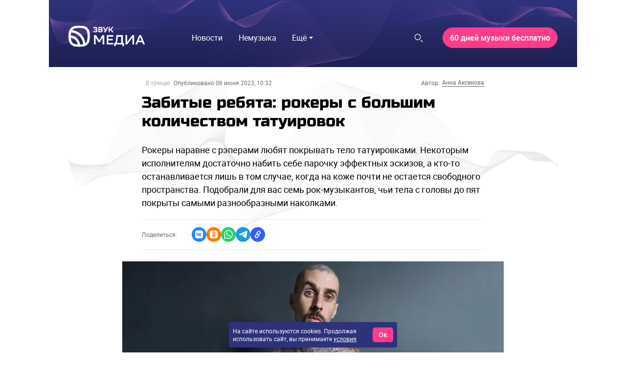

--- FILE ---
content_type: text/html; charset=utf-8
request_url: https://go.zvuk.com/v-trende/zabitye-rebyata-rokery-s-bolshim-kolichestvom-tatuirovok.htm
body_size: 37195
content:

      <!doctype html>
      <html
        lang="ru"
        data-env='{"APP_ENV":"production","THUMBOR_HOST":"/thumb"}'
      >
        <head>
          <meta charset="utf-8"/>
          <title data-react-helmet="true">Рокеры с большим количеством татуировок - Звук</title>
          <meta data-react-helmet="true" http-equiv="x-ua-compatible" content="ie=edge"/><meta data-react-helmet="true" name="viewport" content="width=1024"/><meta data-react-helmet="true" name="theme-color" content="#515dad"/><meta data-react-helmet="true" name="msapplication-TileColor" content="#515dad"/><meta data-react-helmet="true" name="referrer" content="no-referrer-when-downgrade"/><meta data-react-helmet="true" name="description" content="Рокеры наравне с рэперами любят покрывать тело татуировками. Некоторым исполнителям достаточно набить себе парочку эффектных эскизов, а кто-то останавливается лишь в том случае, когда на коже почти не остается свободного пространства. Подобрали для вас семь рок-музыкантов, чьи тела с головы до пят покрыты самыми разнообразными наколками. "/><meta data-react-helmet="true" property="og:title" content="Рокеры с большим количеством татуировок"/><meta data-react-helmet="true" property="og:description" content="Рокеры наравне с рэперами любят покрывать тело татуировками. Некоторым исполнителям достаточно набить себе парочку эффектных эскизов, а кто-то останавливается лишь в том случае, когда на коже почти не остается свободного пространства. Подобрали для вас семь рок-музыкантов, чьи тела с головы до пят покрыты самыми разнообразными наколками. "/><meta data-react-helmet="true" property="og:type" content="article"/><meta data-react-helmet="true" property="og:url" content="https://go.zvuk.com/v-trende/zabitye-rebyata-rokery-s-bolshim-kolichestvom-tatuirovok.htm"/><meta data-react-helmet="true" name="twitter:card" content="summary_large_image"/><meta data-react-helmet="true" name="robots" content="max-image-preview:large, max-video-preview:5"/><meta data-react-helmet="true" property="og:image" content="https://go.zvuk.com/imgs/2023/06/05/12/5930958/1ceb25ab2cff9c62a22b81f4ceefe7e146e1408b.jpg"/><meta data-react-helmet="true" property="og:image:width" content="1280"/><meta data-react-helmet="true" property="og:image:height" content="720"/><meta data-react-helmet="true" property="vk:image" content="https://go.zvuk.com/imgs/2023/06/05/12/5930958/2e76d0d6cfebe198170fedc90f3cec3a4b2d84b9.jpg"/>
          <link rel="stylesheet" href="/assets/main.5b5f73de1c626ec7d96b.css">
          <link rel="preload" href="/assets/main.5b5f73de1c626ec7d96b.js" as="script">
<link rel="preload" href="/assets/vendor.f4d686e1f2c2c8eb58ba.js" as="script">
          
          
          
          
          
          <link data-react-helmet="true" rel="icon" type="image/svg" sizes="48x48" href="/favicon.svg"/><link data-react-helmet="true" rel="mask-icon" href="/icons/safari-pinned-tab.svg" color="#515dad"/><link data-react-helmet="true" rel="apple-touch-icon" href="/icons/apple-touch-icon.png"/><link data-react-helmet="true" rel="icon" href="/favicon.svg" type="image/svg+xml"/><link data-react-helmet="true" rel="manifest" href="/manifest.json?v=2428591560"/><link data-react-helmet="true" rel="canonical" href="https://go.zvuk.com/v-trende/zabitye-rebyata-rokery-s-bolshim-kolichestvom-tatuirovok.htm"/>
          
          <style id="__jsx-undefined">@font-face { font-family:RussoOne;font-weight:400;font-style:normal;src:local('RussoOne-Regular'), url(/assets/RussoOne-Regular.4c11cf9c355fdf4ec88c.woff2) format('woff2'), url(/assets/RussoOne-Regular.c569065028f7d8a8d0f5.woff) format('woff');font-display:swap }@font-face { font-family:Roboto;font-weight:400;font-style:normal;src:local('Roboto-Regular'), url(/assets/roboto-regular.3907fa12d42e974bf518.woff2) format('woff2'), url(/assets/roboto-regular.e773d01677365828521f.woff) format('woff');font-display:swap }@font-face { font-family:Roboto;font-weight:500;font-style:normal;src:local('Roboto-Medium'), url(/assets/roboto-medium.26bd0d69ba161c046920.woff2) format('woff2'), url(/assets/roboto-medium.dc60fdfa9157900b7741.woff) format('woff');font-display:swap }@font-face { font-family:Roboto;font-weight:700;font-style:normal;src:local('Roboto-Bold'), url(/assets/roboto-bold.ac79d1e290c910e2ffac.woff2) format('woff2'), url(/assets/roboto-bold.aefd2390e79444a5aff7.woff) format('woff');font-display:swap }@font-face { font-family:Roboto;font-weight:400;font-style:italic;src:local('Roboto-Italic'), url(/assets/roboto-italic.0d7a5b937703e45efc08.woff2) format('woff2'), url(/assets/roboto-italic.25aec86e7e09606cb112.woff) format('woff');font-display:swap }@font-face { font-family:Roboto;font-weight:300;font-style:normal;src:local('Roboto-Light'), url(/assets/roboto-light.2f8dc38360966ad06301.woff2) format('woff2'), url(/assets/roboto-light.59f14006ef116362c57b.woff) format('woff');font-display:swap }@font-face { font-family:RussoOne;font-weight:400;font-style:normal;src:local('RussoOne-Regular'), url(/assets/RussoOne-Regular.4c11cf9c355fdf4ec88c.woff2) format('woff2'), url(/assets/RussoOne-Regular.c569065028f7d8a8d0f5.woff) format('woff');font-display:swap }@font-face { font-family:Roboto;font-weight:400;font-style:normal;src:local('Roboto-Regular'), url(/assets/roboto-regular.3907fa12d42e974bf518.woff2) format('woff2'), url(/assets/roboto-regular.e773d01677365828521f.woff) format('woff');font-display:swap }@font-face { font-family:Roboto;font-weight:500;font-style:normal;src:local('Roboto-Medium'), url(/assets/roboto-medium.26bd0d69ba161c046920.woff2) format('woff2'), url(/assets/roboto-medium.dc60fdfa9157900b7741.woff) format('woff');font-display:swap }@font-face { font-family:Roboto;font-weight:700;font-style:normal;src:local('Roboto-Bold'), url(/assets/roboto-bold.ac79d1e290c910e2ffac.woff2) format('woff2'), url(/assets/roboto-bold.aefd2390e79444a5aff7.woff) format('woff');font-display:swap }@font-face { font-family:Roboto;font-weight:400;font-style:italic;src:local('Roboto-Italic'), url(/assets/roboto-italic.0d7a5b937703e45efc08.woff2) format('woff2'), url(/assets/roboto-italic.25aec86e7e09606cb112.woff) format('woff');font-display:swap }@font-face { font-family:Roboto;font-weight:300;font-style:normal;src:local('Roboto-Light'), url(/assets/roboto-light.2f8dc38360966ad06301.woff2) format('woff2'), url(/assets/roboto-light.59f14006ef116362c57b.woff) format('woff');font-display:swap } body{background-color:#fff;font:18px/27px Roboto, sans-serif;color:#000;letter-spacing:initial;}</style><style id="__jsx-57515185">.bLYJ5QMN.jsx-57515185{box-shadow:none;max-width:1080px;}.bLYJ5QMN._premiumTopic.jsx-57515185{box-shadow:none;}body{min-width:1024px;}</style><style id="__jsx-1539320767">.content-background.jsx-1539320767{background-color:#fff;color:#000;}</style><style id="__jsx-3047474757">.N5tJq0ns.jsx-3047474757{left:0px;}@media screen and (max-width:1024px){.N5tJq0ns.jsx-3047474757{min-width:1024px;margin-left:-40px;left:0;}.N5tJq0ns._ignoreLayoutIndents.jsx-3047474757{margin-left:0;}}</style><style id="__jsx-1848724076">.lrJCnyqX.jsx-1848724076{padding:27px 40px 10px;height:100px;}</style><style id="__jsx-4045059273">.muxjNUXz{background:no-repeat url("/images/waves/waves.webp") 0 -150px/100% auto,linear-gradient(#2e337d,#000 370px,#000 calc(100% - 330px),transparent calc(100% - 330px));}.KZMOuKdy.jsx-4045059273{background:no-repeat url("/images/waves/waves.webp") 0 -125px/100% auto,linear-gradient(#2e337d,#000);}._hasBranding .KZMOuKdy{max-width:1080px;}</style><style id="__jsx-2532630153">.y2jm32YH.jsx-2532630153{background:#fff;border:1px solid #eaeaea;}.fApHmafl.jsx-2532630153{color:#fff;}.y2jm32YH.jsx-2532630153:focus+.fApHmafl.jsx-2532630153{color:#000;}</style><style id="__jsx-3703702460">.button.jsx-3703702460{cursor:pointer;font:400 13px/16px Roboto, sans-serif;min-width:100px;min-height:34px;padding:8px 14px;border-radius:60px;text-transform:none;color:#fff;border:1px solid #ff3c8a;background:#ff3c8a;transition:color 400ms ease-in-out,border 400ms ease-in-out,background 400ms ease-in-out;}.button.jsx-3703702460:hover{color:#fff;border:1px solid #515dad;background:#515dad;}.button.jsx-3703702460:active{color:#fff;border:undefined;background:#ff3c8a;}.button.round.jsx-3703702460{padding:0;min-width:0;min-height:0;border-radius:50%;}</style><style id="__jsx-4291355783">.mobile .pJstNLyy.jsx-4291355783{background:50% 0/100% auto no-repeat url("/images/waves/waves-bw.webp");margin-left:-20px;margin-right:-20px;padding-left:20px;padding-right:20px;}.desktop .pJstNLyy.jsx-4291355783:after{background:50% 0/100% auto no-repeat url("/images/waves/waves-bw.webp");}.hqUoOCri.jsx-4291355783{border-top:1px solid #eaeaea;border-bottom:1px solid #eaeaea;}</style><style id="__jsx-3943904493">.lBaH5tfq.jsx-3943904493{height:26px;}</style><style id="__jsx-686336678">.content.jsx-686336678{margin-bottom:20px;}.FF7hpjWm.jsx-686336678{margin:10px 0;background:[object Object];}.xpPTUJvH.jsx-686336678{height:80px;}.RH_RghXi.jsx-686336678{height:150px;margin-top:0;}</style><style id="__jsx-454813460">.ahz9w3ZA.jsx-454813460{height:30px;width:30px;border-radius:18px;}.ahz9w3ZA.jsx-454813460+.ahz9w3ZA.jsx-454813460{margin-left:30px;}</style><style id="__jsx-3558983568">.link.jsx-3558983568{color:#515dad;-webkit-text-decoration:none;text-decoration:none;transition:color 400ms ease-in-out;cursor:pointer;}.link.jsx-3558983568:visited{color:false;-webkit-text-decoration:false;text-decoration:false;}.link.jsx-3558983568:hover{color:#515dad;-webkit-text-decoration:underline;text-decoration:underline;}.link.jsx-3558983568:active{color:#515dad;-webkit-text-decoration:none;text-decoration:none;}.link._isCurrent.jsx-3558983568{cursor:default;color:#515dad;-webkit-text-decoration:underline;text-decoration:underline;}</style><style id="__jsx-3334940637">.social.jsx-3334940637{display:flex;align-items:center;}.social-item.jsx-3334940637{display:flex;align-items:center;justify-content:center;width:25px;height:25px;border-radius:15px;border:none;background:transparent;}.social-item.jsx-3334940637+.social-item.jsx-3334940637{margin:0 0 0 40px;}.mobile .social-item.jsx-3334940637+.social-item.jsx-3334940637{margin:0 0 0 20px;}.social-item.jsx-3334940637 [id*="$"]{fill:#fff;}.social-icon.jsx-3334940637{width:20px;height:20px;}</style><style id="__jsx-2687704600">.footer.jsx-2687704600{background:50% url("/images/waves/waves.webp") no-repeat,linear-gradient(180deg,#2e337d 0%,#000 60%);background-size:auto 450px;}.mobile .footer.jsx-2687704600{background:no-repeat url("/images/waves/small-waves.webp") 0 0,linear-gradient(180deg,#2e337d 0%,#000 100%);background-size:contain;flex-direction:column;text-align:center;padding:20px;}.content.jsx-2687704600{margin:0 auto;box-sizing:border-box;}.innerWrapper.jsx-2687704600{display:flex;flex-direction:row;justify-content:space-between;align-items:center;margin-bottom:30px;}.mobile .innerWrapper.jsx-2687704600{flex-direction:column;}.menu.jsx-2687704600{display:flex;flex-direction:row;justify-content:space-between;list-style:none;padding:0;margin-bottom:30px;}.mobile .menu.jsx-2687704600{flex-wrap:wrap;margin:20px 0 10px 0;}.mobile .menuItem.jsx-2687704600{width:50%;margin-bottom:20px;}.link.jsx-2687704600,.link.jsx-2687704600:hover,.link.jsx-2687704600:active{text-decoration:none;}.project.jsx-2687704600{display:flex;}.mobile .project.jsx-2687704600{flex-direction:column-reverse;}.urlAndYear.jsx-2687704600{opacity:0.6;}.stores.jsx-2687704600{width:320px;display:flex;flex-direction:row;justify-content:space-between;}.mobile .stores.jsx-2687704600{width:100%;justify-content:center;margin-bottom:30px;}.mobile .stores.jsx-2687704600 .linkToStore.jsx-2687704600 svg{width:90%;}.mistakeWarning.jsx-2687704600{margin:0;}.copyright.jsx-2687704600{opacity:0.6;margin-top:20px;}</style><style id="__jsx-2945318341">.content.jsx-2945318341{padding:30px 40px;max-width:1080px;}.footer.jsx-2945318341{font:400 14px/18px Roboto, sans-serif;color:#fff;}.link.jsx-2945318341{font:400 16px/20px Roboto, sans-serif;color:#fff;}.link.jsx-2945318341:visited,.link.jsx-2945318341:active{color:#fff;}.link.jsx-2945318341:hover{color:#5ab0ff;}.linkSmall.jsx-2945318341{font:400 14px/18px Roboto, sans-serif;}.desktop .linkSmall.jsx-2945318341{margin-left:60px;}.mobile .linkSmall.jsx-2945318341{display:inline-block;margin-bottom:10px;}.linkLegal.jsx-2945318341{font:400 14px/18px Roboto, sans-serif;}.desktop .linkLegal.jsx-2945318341{margin-left:40px;}.mobile .linkLegal.jsx-2945318341{display:inline-block;margin-bottom:10px;}.copyright.jsx-2945318341{font:400 11px/14px Roboto, sans-serif;}.hotkeys.jsx-2945318341{color:#ff0066;}</style><style id="__jsx-106366451">.erratum-popup_btn{font:400 14px/18px Roboto, sans-serif;min-width:70px;min-height:31px;padding:7px 12px;border-radius:60px;color:#fff;border:1px solid #515dad;background:#515dad;transition:color 400ms ease-in-out,border 400ms ease-in-out,background 400ms ease-in-out;}.erratum-popup_btn:hover{color:#fff;border:1px solid #ff3c8a;background:#ff3c8a;}.erratum-popup_btn:active{color:#fff;border:none;background:#ff3c8a;}</style><style id="__jsx-2012651943">.lb-skeleton{background:#bfbfbf;}</style><style id="__jsx-614479521">.lb-skeleton:after{animation:shimmer 2s infinite;}@keyframes shimmer{100%{transform:translateX(100%);}}</style><style id="__jsx-1497341799">.lnmm_A88.jsx-1497341799{margin:0 0 0 20px;}.clNU10q3.jsx-1497341799 .lnmm_A88.jsx-1497341799{margin:0;}.mobile .lpxHiqZu.jsx-1497341799{padding:27px 40px 10px;background:#fff;height:calc(100svh - 100px);}.pb6hUBxH.jsx-1497341799{color:#000;}</style><style id="__jsx-1243513887">.qQClEURT.jsx-1243513887{background:#fff;}.aquDyXwe.jsx-1243513887 .qQClEURT.jsx-1243513887{height:200px;}.GDR5c_mq.jsx-1243513887{font:normal 16px/18px Roboto, sans-serif;text-transform:none;}.GDvUJU8P.jsx-1243513887{color:#fff;padding:5px 15px;}.GDvUJU8P.jsx-1243513887:hover{color:#5ab0ff;-webkit-text-decoration:none;text-decoration:none;}</style><style id="__jsx-2774255505">.dropdown-content.jsx-2774255505{background:#fff;transition:opacity 0s;box-shadow:0 10px 20px -5px rgba(0, 0, 0, 0.4);border:1px solid rgba(191, 191, 191, 0.1);border-radius:5px;padding:5px 10px 5px 0;margin:0;}</style><style id="__jsx-2487542421">.LACPu0tv.jsx-2487542421{height:auto;color:#000;}.LACPu0tv.jsx-2487542421 .dropdown-content{box-shadow:0px 0px 5px rgba(0, 0, 0, 0.15);}.desktop .LACPu0tv.jsx-2487542421 .dropdown-content{margin-top:0;}</style><style id="__jsx-1087842269">.CTb8ytD4.jsx-1087842269:not(:last-of-type),.CTb8ytD4._isFirstShapkaForPremium.jsx-1087842269{border-bottom:none;}.linkContent.jsx-1087842269{font:normal 16px/18px Roboto, sans-serif;padding:6px 1.3vw;text-transform:none;letter-spacing:normal;color:#fff;-webkit-text-decoration:none;text-decoration:none;transition:color 400ms ease-in-out;}.linkContent.jsx-1087842269:active{color:#5ab0ff;-webkit-text-decoration:none;text-decoration:none;}.linkContent.jsx-1087842269:hover{color:#5ab0ff;-webkit-text-decoration:none;text-decoration:none;}.B0MkUT4C .linkContent.jsx-1087842269{color:#5ab0ff;-webkit-text-decoration:none;text-decoration:none;}</style><style id="__jsx-3861088889">.link.jsx-3861088889{font:16px/24px Roboto, sans-serif;padding:5px 15px;text-transform:none;letter-spacing:normal;color:#000;-webkit-text-decoration:none;text-decoration:none;transition:color 400ms ease-in-out;}.link.jsx-3861088889:active{color:#515dad;-webkit-text-decoration:none;text-decoration:none;}.link.jsx-3861088889:hover{color:#515dad;-webkit-text-decoration:none;text-decoration:none;}.link._current.jsx-3861088889{color:#515dad;-webkit-text-decoration:none;text-decoration:none;}</style><style id="__jsx-3623820610">.dropdown-content.jsx-3623820610{background:#fff;transition:opacity 0s;box-shadow:0 10px 20px -5px rgba(0, 0, 0, 0.4);border:1px solid rgba(191, 191, 191, 0.1);border-radius:5px;padding:20px;margin:0;}</style><style id="__jsx-306438157">.yPbgriTB.jsx-306438157{font:700 normal 16px/18px Roboto, sans-serif;}</style><style id="__jsx-3429338632">.sendWavesToBack.jsx-3429338632{position:relative;}</style><style id="__jsx-4048962926">.mobile .Yq9DSk9P.jsx-4048962926{background:50% 0/100% auto no-repeat url("/images/waves/waves-bw.webp");margin-left:-20px;margin-right:-20px;padding-left:20px;padding-right:20px;}.desktop .Yq9DSk9P.jsx-4048962926:after{background:50% 0/100% auto no-repeat url("/images/waves/waves-bw.webp");}</style><style id="__jsx-1836983702">.link.jsx-1836983702{color:#626262;-webkit-text-decoration:none;text-decoration:none;transition:color 400ms ease-in-out;cursor:pointer;}.link.jsx-1836983702:visited{color:#626262;-webkit-text-decoration:none;text-decoration:none;}.link.jsx-1836983702:hover{color:#515dad;-webkit-text-decoration:none;text-decoration:none;}.link.jsx-1836983702:active{color:rgb(65, 74, 138);-webkit-text-decoration:none;text-decoration:none;}.link._isCurrent.jsx-1836983702{cursor:default;color:#515dad;-webkit-text-decoration:none;text-decoration:none;}</style><style id="__jsx-3294254214">.link.jsx-3294254214{font:12px/15px Roboto, sans-serif;margin-left:5px;border-bottom:1px #626262 solid;transition:border-color 400ms ease-in-out;color:#626262;}.link.jsx-3294254214:hover{border-bottom:1px transparent solid;}.linkTitle.jsx-3294254214{font:12px/15px Roboto, sans-serif;color:#626262;}.comma.jsx-3294254214{color:#626262;}</style><style id="__jsx-183307538">.vPAaTX_T.jsx-183307538{font:12px/18px Roboto, sans-serif;color:#6B6B6B;text-transform:none;letter-spacing:normal;}.OqrcgvPJ.jsx-183307538{font:inherit;color:#AAA;padding:3px 8px;background:transparent;border:none;border-bottom:undefined;border-radius:20px;-webkit-text-decoration:none;text-decoration:none;text-transform:none;letter-spacing:0;transition:all 400ms ease-in-out;}.OqrcgvPJ.jsx-183307538:visited{color:#AAA;background:transparent;-webkit-text-decoration:none;text-decoration:none;}.OqrcgvPJ.jsx-183307538:hover{color:rgb(65, 74, 138);background:rgba(81, 93, 173, 0.2);border-bottom:undefined;-webkit-text-decoration:none;text-decoration:none;}.OqrcgvPJ.jsx-183307538:before{content:'';}.OqrcgvPJ.jsx-183307538:after{content:'';}.qMZvmXxj.jsx-183307538 .OqrcgvPJ.jsx-183307538{border:none;color:#515dad;}.vMVcar58.jsx-183307538:before,.vMVcar58.jsx-183307538:after{background-color:#eaeaea;}</style><style id="__jsx-2960318080">.yi380DYJ.jsx-2960318080{margin-bottom:20px;}.desktop .yi380DYJ.QLQ7ltlL.jsx-2960318080{margin-bottom:0;}.JkGkeyXX.jsx-2960318080{font:400 32px/38px RussoOne, sans-serif;color:#000;letter-spacing:0;}.QLQ7ltlL.jsx-2960318080 .JkGkeyXX.jsx-2960318080{font:800 42px/52px Roboto, sans-serif;}.M_9dbCmP.jsx-2960318080{font:300 28px/34px Roboto, sans-serif;color:#626262;letter-spacing:0;}.QLQ7ltlL.jsx-2960318080 .M_9dbCmP.jsx-2960318080{color:#bababa;font:26px/32px Roboto, sans-serif;}.lead.jsx-2960318080{font:18px/27px Roboto, sans-serif;color:#000;letter-spacing:0;margin-top:15px;}.nuCg16lt.jsx-2960318080{margin:25px 0 0 0;}</style><style id="__jsx-3038210097">.divider.jsx-3038210097::before{display:block;content:'';height:1px;margin:10px 0;background:[object Object];}</style><style id="__jsx-548880300">.zFrASYUb.jsx-548880300{border-top-color:#eaeaea;border-bottom-color:#eaeaea;color:#626262;}.shareTitle.jsx-548880300{margin-right:30px;}</style><style id="__jsx-4217144623">.uTQNUNE3.jsx-4217144623{gap:30px;}.UKh062D0.jsx-4217144623 .uTQNUNE3.jsx-4217144623{width:30px;}.kyJfbuZY.jsx-4217144623{border-radius:18px;width:30px;height:30px;background:transparent;box-shadow:none;margin-top:30px;}.kyJfbuZY.jsx-4217144623 svg.jsx-4217144623{color:#FFF;width:40px;height:40px;}</style><style id="__jsx-2841277504">.P7zjxCe8.iRiiUKwR.jsx-2841277504{background:#1c1c1c;}.iRiiUKwR.jsx-2841277504 .OS9pA6eC.jsx-2841277504{opacity:1;transform:translateY(calc(-50% - 0px));}.OS9pA6eC.jsx-2841277504 .YIMvWGK9.jsx-2841277504{border-radius:16px;}.iI9bX2Vx.jsx-2841277504{background:transparent;}</style><style id="__jsx-4203360356">.wyo7dTB0.jsx-4203360356{transition:opacity 400ms ease-in-out;}.wyo7dTB0.jsx-4203360356 [id*="$"],.wyo7dTB0.jsx-4203360356 [id*="!"]{transition:stroke,fill 400ms ease-in-out;}.wyo7dTB0.jsx-4203360356 [id*="$"]{fill:#FFFFFF;}.wyo7dTB0.jsx-4203360356 [id*="!"]{stroke:#000000;}.wyo7dTB0.jsx-4203360356:hover [id*="$"]{fill:#FE3A8A;}.wyo7dTB0.jsx-4203360356:hover [id*="!"]{stroke:#000000;}.wyo7dTB0.E8SKNOJE.jsx-4203360356:not(.wyo7dTB0.E8SKNOJE.Q6j_mYKD){left:-35px;}.wyo7dTB0.JaK69p2v.jsx-4203360356:not(.wyo7dTB0.JaK69p2v.Q6j_mYKD){right:-35px;}</style><style id="__jsx-4215638710">.zDfn4qGw.jsx-4215638710{background:rgba(0, 0, 0, 0.75);transition:opacity 400ms ease-in-out;}</style><style id="__jsx-2535896415">.qrUqZWml.jsx-2535896415{transition:400ms ease-in-out;border-radius:3px;}.qrUqZWml.jsx-2535896415:before{background:none;transition:background 400ms ease-in-out;}.qrUqZWml.jsx-2535896415:after{border:3px solid transparent;transition:border 400ms ease-in-out;}.qrUqZWml.jsx-2535896415:hover.jsx-2535896415:before{background:rgba(0, 0, 0, 0.2);}.qrUqZWml.jsx-2535896415:hover.jsx-2535896415:after{border-color:transparent;}.wutP2Ry_.jsx-2535896415:before,.wutP2Ry_.jsx-2535896415:hover.jsx-2535896415:before{background:rgba(0, 0, 0, 0.2);}.wutP2Ry_.jsx-2535896415:after,.wutP2Ry_.jsx-2535896415:hover.jsx-2535896415:after{border-color:#515dad;}.W21V79YB.jsx-2535896415 [id*="$"]{fill:#515dad;}</style><style id="__jsx-1073096354">.KVc18hCA.jsx-1073096354{height:0px;}@media (prefers-reduced-motion:no-preference){.KVc18hCA.jsx-1073096354{transition:height 400ms ease-in-out;}}.KVc18hCA.DqtRAmzC.jsx-1073096354{height:nullpx;background:rgba(255, 255, 255, 0);}.KVc18hCA.WMAIdrzR.jsx-1073096354{height:0px;}</style><style id="__jsx-4256727578">.bcUyYQna.jsx-4256727578{max-width:760px;}</style><style id="__jsx-3634482013">._WN1avdk.jsx-3634482013{padding:0 0 50px 0;}.captions.jsx-3634482013{padding:15px 20px 0;}</style><style id="__jsx-2581983293">p.jsx-2581983293{margin:0px 0;}p.jsx-2581983293:first-child{margin-top:0;}p.jsx-2581983293:last-child{margin-bottom:0;}</style><style id="__jsx-3750296166">.pXB3lVxt.jsx-3750296166{padding:0;background:none;text-align:left;max-width:780px;margin:15px 20px 0 0;}.h6s5FAVY.jsx-3750296166{margin:0;font:16px/20px Roboto, sans-serif;color:#626262;}.R9psGU8c.jsx-3750296166{margin:5px 0 0 0;font:11px/14px Roboto, sans-serif;color:#aaa;}</style><style id="__jsx-1457567322">.pXB3lVxt.jsx-1457567322{flex:auto;}.creditsUrl.jsx-1457567322{font:inherit;color:inherit;text-decoration:none;}.creditsUrl.jsx-1457567322:visited,.creditsUrl.jsx-1457567322:active{text-decoration:none;}.creditsUrl.jsx-1457567322:hover{text-decoration:underline;}</style><style id="__jsx-3297049558">.fixedSlide.jsx-3297049558{max-height:600px;}.mobile .fixedSlide.jsx-3297049558{min-height:250px;}</style><style id="__jsx-1506588826">.z9X9c8U3.jsx-1506588826{max-width:780px;}</style><style id="__jsx-1745263898">.vikont.jsx-1745263898{margin:0 auto 24px;max-width:none;}</style><style id="__jsx-3270324182">.QtQIjVZF.jsx-3270324182{background:#f5f5f5;border-radius:8px;}.QtQIjVZF.jsx-3270324182:before{border-radius:8px;background:#8253aa;}.sGENkf59.jsx-3270324182{color:rgba(0, 0, 0, 0.5);font:400 14px/1.2 Roboto, sans-serif;text-transform:none;letter-spacing:0.08em;margin-bottom:20px;text-align:center;}</style><style id="__jsx-289495102">.Za5Gq8Z9.jsx-289495102{order:1;}</style><style id="__jsx-2996343396">.e2FKFmER.jsx-2996343396{font-family:RussoOne, sans-serif;color:#000;}.container.jsx-2996343396:hover .e2FKFmER.jsx-2996343396{color:#515dad;}.XKwpewWP.jsx-2996343396{font-family:Roboto, sans-serif;color:#404040;}.l6BEtuRl.jsx-2996343396{font-family:Roboto, sans-serif;color:#626262;}</style><style id="__jsx-1804783503">.link.jsx-1804783503{color:#515dad;-webkit-text-decoration:none;text-decoration:none;transition:color 400ms ease-in-out;cursor:pointer;}.link.jsx-1804783503:visited{color:false;-webkit-text-decoration:false;text-decoration:false;}.link.jsx-1804783503:hover{color:rgb(65, 74, 138);-webkit-text-decoration:none;text-decoration:none;}.link.jsx-1804783503:active{color:rgb(65, 74, 138);-webkit-text-decoration:none;text-decoration:none;}.link._isCurrent.jsx-1804783503{cursor:default;color:rgb(65, 74, 138);-webkit-text-decoration:none;text-decoration:none;}</style><style id="__jsx-459774397">.Za5Gq8Z9.jsx-459774397{order:2;}</style><style id="__jsx-1627121852">.Za5Gq8Z9.jsx-1627121852{order:3;}</style><style id="__jsx-2666680293">.header.jsx-2666680293{margin-bottom:30px;}.item.jsx-2666680293{padding:15px;}.mobile .item.jsx-2666680293{padding:15px 0;}.container.jsx-2666680293{margin:-15px;}.mobile .container.jsx-2666680293{margin:-15px 0;}</style><style id="__jsx-753295537">.WbudhkMo.jsx-753295537{margin-right:5px;color:#626262;background:#eaeaea;font:11px Roboto, sans-serif;}.WbudhkMo.jsx-753295537:last-child{margin-right:0;}</style><style id="__jsx-2377250876">.bLl1kwDv.jsx-2377250876{font-family:RussoOne, sans-serif;}</style><style id="__jsx-1660569506">.heading.jsx-1660569506{margin:0;padding:0;}</style><style id="__jsx-1001797098">.heading.jsx-1001797098{font:400 23px/28px RussoOne, sans-serif;color:#000;}</style><style id="__jsx-592652909">.DKwjIXU0.jsx-592652909{font:16px/24px Roboto, sans-serif;color:#000;}.DKwjIXU0._size_m.jsx-592652909{font:18px/27px Roboto, sans-serif;}.DKwjIXU0.jsx-592652909 b{color:#ff3c8a;}.Ufhcsa_w.jsx-592652909,.time.jsx-592652909{font:11px/14px Roboto, sans-serif;}.Ufhcsa_w.jsx-592652909{color:#626262;}.time.jsx-592652909{color:#9f9f9f;}.UhJVdweO.jsx-592652909{font:16px/20px Roboto, sans-serif;color:#000;}.UhJVdweO.jsx-592652909 b{color:#ff3c8a;}</style><style id="__jsx-1549814587">.Za5Gq8Z9.jsx-1549814587{order:4;}</style><style id="__jsx-2505177914">.Za5Gq8Z9.jsx-2505177914{order:5;}</style><style id="__jsx-2675457209">.Za5Gq8Z9.jsx-2675457209{order:6;}</style><style id="__jsx-3842804664">.Za5Gq8Z9.jsx-3842804664{order:7;}</style><style id="__jsx-2057250871">.Za5Gq8Z9.jsx-2057250871{order:8;}</style><style id="__jsx-3012614198">.Za5Gq8Z9.jsx-3012614198{order:9;}</style><style id="__jsx-1008381604">.header.jsx-1008381604{margin-bottom:20px;}.item.jsx-1008381604{padding:10px;}.mobile .item.jsx-1008381604{padding:10px 0;}.container.jsx-1008381604{margin:-10px;}.mobile .container.jsx-1008381604{margin:-10px 0;}</style><style id="__jsx-3069533733">.button.jsx-3069533733{cursor:pointer;font:400 14px/18px Roboto, sans-serif;min-width:70px;min-height:31px;padding:7px 12px;border-radius:60px;text-transform:none;color:#fff;border:1px solid #515dad;background:#515dad;transition:color 400ms ease-in-out,border 400ms ease-in-out,background 400ms ease-in-out;}.button.jsx-3069533733:hover{color:#fff;border:1px solid #ff3c8a;background:#ff3c8a;}.button.jsx-3069533733:active{color:#fff;border:none;background:#ff3c8a;}.button.round.jsx-3069533733{padding:0;min-width:0;min-height:0;border-radius:50%;}</style>
          <script data-react-helmet="true" >
            mindbox = window.mindbox || function() { mindbox.queue.push(arguments); };
            mindbox.queue = mindbox.queue || [];
            mindbox('create', {
              endpointId: 'zvuk-website',
            });
          </script><script data-react-helmet="true" src="https://api.mindbox.ru/scripts/v1/tracker.js" async="true"></script><script data-react-helmet="true" >
            (function(){
              var t=document.createElement("script");
              t.type="text/javascript",t.async=!0,t.src='https://vk.com/js/api/openapi.js?169',t.onload=function(){
                VK.Retargeting.Init("VK-RTRG-1766810-9cExz"),
                VK.Retargeting.Hit()
              },document.head.appendChild(t)
            })();
          </script><script data-react-helmet="true" >
            (function(e, x, pe, r, i, me, nt){
              e[i]=e[i]||function(){
                (e[i].a=e[i].a||[]).push(arguments)
              },
              me=x.createElement(pe),me.async=1,me.src=r,nt=x.getElementsByTagName(pe)[0],nt.parentNode.insertBefore(me,nt)
            })(window, document, 'script', 'https://abt.s3.yandex.net/expjs/latest/exp.js', 'ymab');
            ymab('metrika.88036962', 'init');
          </script><script data-react-helmet="true" >window.yaContextCb=window.yaContextCb||[];</script><script data-react-helmet="true" src="https://yandex.ru/ads/system/context.js" async="true"></script><script data-react-helmet="true" type="application/ld+json">{"@context":"http://schema.org","datePublished":"2023-06-06T13:32:34+03:00","dateModified":"2023-06-06T13:32:34+03:00","description":"Рокеры наравне с рэперами любят покрывать тело татуировками. Некоторым исполнителям достаточно набить себе парочку эффектных эскизов, а кто-то останавливается...","alternativeHeadline":"Забитые ребята: рокеры с большим количеством татуировок","author":{"@type":"Person","name":"Анна Аксенова","url":"https://go.zvuk.com/authors/anna-aksenova"},"publisher":{"@type":"Organization","name":"Звук","logo":{"@type":"ImageObject","url":"https://go.zvuk.com/icons/publisher-logo.png","width":600,"height":60}},"@type":"Article","headline":"Забитые ребята: рокеры с большим количеством татуировок","url":"https://go.zvuk.com/v-trende/zabitye-rebyata-rokery-s-bolshim-kolichestvom-tatuirovok.htm","articleBody":"Рокеры наравне с рэперами любят покрывать тело татуировками. Некоторым исполнителям достаточно набить себе парочку эффектных эскизов, а кто-то останавливается лишь в том случае, когда на коже почти не остается свободного пространства. Подобрали для вас семь рок-музыкантов, чьи тела с головы до пят покрыты самыми разнообразными наколками.  ","mainEntityOfPage":{"@type":"WebPage","@id":"https://go.zvuk.com/v-trende/zabitye-rebyata-rokery-s-bolshim-kolichestvom-tatuirovok.htm"},"image":[{"@type":"ImageObject","representativeOfPage":"true","url":"https://go.zvuk.com/thumb/1280x720/smart/filters:quality(75)/imgs/2023/06/05/12/5930958/0c0ea06d50dc50bfc334772fbc535dbef454cff5.jpg","width":1280,"height":720},{"@type":"ImageObject","representativeOfPage":"true","url":"https://go.zvuk.com/thumb/1280x960/smart/filters:quality(75)/imgs/2023/06/05/12/5930958/0c0ea06d50dc50bfc334772fbc535dbef454cff5.jpg","width":1280,"height":960},{"@type":"ImageObject","representativeOfPage":"true","url":"https://go.zvuk.com/thumb/1280x1280/smart/filters:quality(75)/imgs/2023/06/05/12/5930958/0c0ea06d50dc50bfc334772fbc535dbef454cff5.jpg","width":1280,"height":1280}]}</script><script data-react-helmet="true" type="application/ld+json">{"@context":"http://schema.org","@type":"BreadcrumbList","itemListElement":[{"@type":"ListItem","position":1,"name":"Главная страница","item":"https://go.zvuk.com"},{"@type":"ListItem","position":2,"name":"В тренде","item":"https://go.zvuk.com/v-trende"},{"@type":"ListItem","position":3,"name":"Забитые ребята: рокеры с большим количеством татуировок"}]}</script><script data-react-helmet="true" >window.__pendingCounters = window.__pendingCounters || []; function top100InitCounter() {  (function(w, d, c) { (w[c] = w[c] || []).push(function() { var projects = [{"varName":"top100Counter","project":7660124}]; projects.forEach(function(config) { try { w[config.varName] = new top100(config); } catch (e) { console.error('Top100 init error for project ' + config.project, e); } }); }); var n = d.getElementsByTagName("script")[0], s = d.createElement("script"), f = function() { n.parentNode.insertBefore(s, n); }; s.type = "text/javascript"; s.async = true; s.src = (d.location.protocol == "https:" ? "https:" : "http:") + "//st.top100.ru/top100/top100.js"; if (w.opera == "[object Opera]") { d.addEventListener("DOMContentLoaded", f, false); } else { f(); } })(window, document, "_top100q"); } top100InitCounter._counterName = 'top100'; if (window.__PENDING_UNITY_AUTH) { window.__DEBUG_UNITY_AUTH && console.info('🔄️ Counter: счетчик "top100" будет инициализирован позже'); window.__pendingCounters.push(top100InitCounter); } else { window.__DEBUG_UNITY_AUTH && console.info('✅ Counter: счетчик "top100" успешно запущен'); top100InitCounter(); }</script><script data-react-helmet="true" >window.__pendingCounters = window.__pendingCounters || []; function yandexMetrikaInitCounter() {  function getCookie(cookieName) { const regex = new RegExp('(?:^|; )' + cookieName + '=(.*?)(?:;|$)');  const result = document.cookie.match(regex); return result && result[1]; } (function(m,e,t,r,i,k,a){m[i]=m[i]||function(){(m[i].a=m[i].a||[]).push(arguments)}; m[i].l=1*new Date();k=e.createElement(t),a=e.getElementsByTagName(t)[0],k.async=1,k.src=r,a.parentNode.insertBefore(k,a)}) (window, document, "script", "https://cdn.jsdelivr.net/npm/yandex-metrica-watch/tag.js", "ym"); ym(88036962, 'init', { clickmap: true, trackLinks: true, accurateTrackBounce: true, userParams: { UserID: getCookie('uid'), }, params: { auth: getCookie('unity_auth') ? 'auth' : 'noauth', 'application': 'desktop' }, webvisor: true });  } yandexMetrikaInitCounter._counterName = 'yandexMetrika'; if (window.__PENDING_UNITY_AUTH) { window.__DEBUG_UNITY_AUTH && console.info('🔄️ Counter: счетчик "yandexMetrika" будет инициализирован позже'); window.__pendingCounters.push(yandexMetrikaInitCounter); } else { window.__DEBUG_UNITY_AUTH && console.info('✅ Counter: счетчик "yandexMetrika" успешно запущен'); yandexMetrikaInitCounter(); }</script><script data-react-helmet="true" async="true" src="https://www.googletagmanager.com/gtag/js?id=G-H7WGEPEL80"></script>
        </head>
        <body class="desktop">
          <div data-placeholder="site-content"><div class="HqbutjtR"><div class="ad-site-wrapper" style="margin:0 auto"><div class="jsx-57515185 site-overlay bLYJ5QMN"><div class="aFMEm9vt" data-render-state="idle" data-name="branding"><div class="g6kmcItV"></div><div id="block-id-1" class="xfhEXe8v"></div></div><div class="aFMEm9vt" data-render-state="idle" data-name="billboard"><div class="g6kmcItV"></div><div id="block-id-2" class="xfhEXe8v"></div></div><div class="jsx-1539320767 content-background customBg"><div class="Li_INFyP"><div class="jsx-3047474757 muxjNUXz N5tJq0ns"><header data-qa="zvuk-header" class="jsx-1848724076 jsx-4045059273 lrJCnyqX"><div class="R9Uz5OBy"><a href="/"><svg xmlns="http://www.w3.org/2000/svg" width="156" height="60" fill="none" viewBox="0 0 144 40"><g fill="#fff" clip-path="url(#clip0_7565_4586)"><path fill-rule="evenodd" d="M17.14 34.443c.1.485.151.725 0 .897-.153.171-.409.147-.921.102-2.86-.253-4.461-.77-5.712-1.281a8.45 8.45 0 0 1-4.597-4.545c-.518-1.237-1.044-2.82-1.297-5.647-.046-.503-.07-.757.104-.91.17-.15.416-.1.907 0 5.774 1.182 10.32 5.676 11.515 11.384m5.528 1.102c-.398.019-.595.027-.734-.084-.136-.11-.166-.317-.224-.725-1.198-8.382-7.906-15.013-16.385-16.197-.413-.058-.619-.087-.734-.222-.112-.134-.104-.332-.085-.725.077-1.646.235-2.938.438-3.99.066-.346.098-.52.237-.626s.318-.092.678-.066c11.5.855 20.68 9.93 21.545 21.296.026.355.04.532-.067.67-.107.137-.283.168-.633.234-1.067.2-2.374.356-4.036.433zm10.31-3.479c-.452.488-.679.734-.953.652-.275-.082-.334-.443-.451-1.166C29.67 19.887 20.352 10.674 8.55 8.793c-.731-.116-1.097-.174-1.18-.448-.082-.272.166-.496.66-.944a8.5 8.5 0 0 1 2.478-1.559c1.742-.715 4.163-1.44 9.725-1.44 5.563 0 7.983.725 9.725 1.44a8.45 8.45 0 0 1 4.598 4.544c.723 1.723 1.456 4.115 1.456 9.614s-.733 7.891-1.456 9.614a8.4 8.4 0 0 1-1.577 2.452zM0 20c0-5.963.808-8.946 1.795-11.299a12.88 12.88 0 0 1 7.01-6.929C11.181.8 14.198 0 20.231 0s9.05.8 11.43 1.775a12.88 12.88 0 0 1 7.009 6.929c.984 2.352 1.795 5.335 1.795 11.299s-.808 8.946-1.795 11.299a12.87 12.87 0 0 1-7.01 6.926c-2.38.975-5.397 1.775-11.43 1.775s-9.05-.8-11.43-1.775a12.88 12.88 0 0 1-7.008-6.926c-.985-2.353-1.796-5.336-1.796-11.3z" clip-rule="evenodd"></path><path d="M144.34 35.513h-3.359l-1.693-4.145h-8.109l-1.667 4.145h-3.208l7.174-17.48h3.587zm-6.214-7.017-2.905-7.166-2.905 7.166zM110.738 31.093l9.65-13.06h3.435v17.48h-3.158v-13.26l-9.7 13.26h-3.385v-17.48h3.158zM88.31 32.642q.378-.9.682-1.973.328-1.074.555-2.397.253-1.35.404-2.972.152-1.648.177-3.646l.05-3.62h12.429v14.608h2.047v6.118h-2.956v-3.247H89.345v3.247H86.39v-6.118zm4.749-10.913q-.152 6.792-1.668 10.913h8.059V20.905h-6.391zM83.447 27.947h-8.134v4.695h9.347v2.871H72.155v-17.48h12.227v2.872h-9.07v4.17h8.135zM64.395 22.378l-5.683 9.29H57.12l-5.81-9.165v13.01h-3.158v-17.48h3.992l5.86 9.514 5.81-9.514h3.739v17.48h-3.158z"></path><g clip-path="url(#clip1_7565_4586)"><path d="M52.856 7.267c.927-.468 1.395-1.24 1.395-2.3q0-.689-.271-1.191a2.3 2.3 0 0 0-.778-.826 3.7 3.7 0 0 0-1.184-.474 7 7 0 0 0-1.509-.153c-.786 0-1.467.099-2.023.293-.553.194-.98.402-1.267.618l-.056.041v3.018l.255-.402c.133-.208.304-.416.512-.616.208-.202.448-.383.708-.544.26-.159.551-.285.864-.378q.471-.135.999-.123.37.012.692.09.308.073.537.217.218.136.34.355c.08.145.122.323.122.525q-.001.26-.08.48a1 1 0 0 1-.25.374 1.2 1.2 0 0 1-.459.26 2.4 2.4 0 0 1-.742.098h-1.588v1.74h1.602c.725 0 1.251.099 1.564.293.296.183.44.468.44.865q0 .347-.147.599c-.1.17-.235.317-.406.432q-.263.178-.626.27a3.2 3.2 0 0 1-.794.097c-.43 0-.836-.044-1.204-.132a4.3 4.3 0 0 1-.996-.363q-.438-.235-.773-.548a3 3 0 0 1-.542-.68l-.257-.45v2.758l.033.039q.207.242.562.473c.232.153.512.29.827.41.316.12.673.219 1.06.293.388.071.814.11 1.262.11.656 0 1.245-.086 1.75-.25.506-.167.937-.39 1.28-.673.346-.282.612-.623.787-1.017q.258-.59.26-1.256c0-1.261-.637-2.06-1.893-2.38zM63.016 7.327q.523-.293.802-.755.365-.602.365-1.493c0-1.735-1.143-2.613-3.398-2.613h-4.34v10.232h4.105c.597 0 1.14-.058 1.613-.167a3.5 3.5 0 0 0 1.237-.534c.346-.246.615-.566.797-.957.183-.386.277-.85.277-1.382 0-.68-.15-1.23-.44-1.636-.233-.323-.576-.558-1.019-.695m-4.567-2.949h2.128c.581 0 1.002.096 1.249.285.237.183.354.446.354.801 0 .386-.139.676-.421.887-.29.219-.703.328-1.223.328h-2.087zm3.595 6.104c-.288.205-.753.309-1.384.309H58.45V8.348h2.239c.578 0 1.03.093 1.337.279.29.175.431.47.431.908q.002.656-.412.95zM70.195 8.066 67.18 2.47h-2.317l4.304 7.934q-.137.255-.302.35c-.274.159-.645.134-.957.01a1.2 1.2 0 0 1-.424-.262l-.235-.224v2.262l.083.036a3.1 3.1 0 0 0 1.176.238c.26 0 .51-.036.74-.107q.35-.107.674-.375.32-.26.62-.697c.197-.285.396-.654.593-1.094l3.636-8.071h-2.114zM80.87 7.341l3.794-4.872h-2.452l-3.108 4.183H77.86V2.469h-2.004V12.7h2.004V8.389h1.329l3.509 4.312h2.568z"></path></g></g><defs><clipPath id="clip0_7565_4586"><path fill="#fff" d="M0 0h144v40H0z"></path></clipPath><clipPath id="clip1_7565_4586"><path fill="#fff" d="M46.928 2.326h38.339v10.517h-38.34z"></path></clipPath></defs></svg></a></div><div class="nVnnXqhR"><div class="jsx-1497341799 DEj2_qRI"><div class="jsx-1497341799 lpxHiqZu"><nav class="jsx-1497341799 lnmm_A88"><div class="jsx-1243513887 f6uCbAbu iCEDyly6"><div class="tYMAPxrJ jsx-2487542421 LACPu0tv"><div class="dropdown-header esf5rHUk" data-qa="lb-dropdown-header"><div class="jsx-1243513887 GDvUJU8P"><div data-qa="lb-menu-more" class="jsx-1243513887 GDR5c_mq">Ещё</div><svg width="8" height="8" viewBox="0 0 12 12" class="jsx-1243513887"><path fill="currentColor" d="M0 3h12l-6 7z"></path></svg></div></div><div class="jsx-2774255505 dropdown-content _6icSi633" data-qa="lb-dropdown-content" style="transform:translate(0px, 0%)"></div></div></div><div data-qa="lb-menu-item" class="jsx-1087842269 GnrKkd8g"><a data-qa="lb-menu-item-link" class="ADTeqs69" href="/news"><span class="jsx-1087842269 linkContent">Новости</span></a></div><div class="tYMAPxrJ ukZlMgfh"><div class="dropdown-header esf5rHUk" data-qa="lb-dropdown-header"><div data-qa="lb-menu-item" class="jsx-1087842269 GnrKkd8g"><a data-qa="lb-menu-item-link" class="ADTeqs69" href="/nemuzyka"><span class="jsx-1087842269 linkContent">Немузыка</span></a></div></div><div class="jsx-3623820610 dropdown-content _6icSi633" data-qa="lb-dropdown-content" style="transform:translate(0px, 0%) translateX(-50%)"><ul class="D2be8n3S"><li class="Tr5Rv8IR"><a class="jsx-3861088889 link pAlOdB3t" href="/nemuzyka/skazki">Сказки</a></li><li class="Tr5Rv8IR"><a class="jsx-3861088889 link pAlOdB3t" href="/nemuzyka/podkasty">Подкасты</a></li><li class="Tr5Rv8IR"><a class="jsx-3861088889 link pAlOdB3t" href="/nemuzyka/audioknigi">Аудиокниги</a></li></ul></div></div><div class="tYMAPxrJ ukZlMgfh"><div class="dropdown-header esf5rHUk" data-qa="lb-dropdown-header"><div data-qa="lb-menu-item" class="jsx-1087842269 GnrKkd8g"><a data-qa="lb-menu-item-link" class="ADTeqs69" href="/stars"><span class="jsx-1087842269 linkContent">Звёзды</span></a></div></div><div class="jsx-3623820610 dropdown-content _6icSi633" data-qa="lb-dropdown-content" style="transform:translate(0px, 0%) translateX(-50%)"><div class="jsx-306438157 CUrRuEY6"><div class="jsx-306438157 OkwO0ZCI"><div class="jsx-306438157 yPbgriTB">Жанры:</div><ul class="D2be8n3S"><li class="Tr5Rv8IR"><a class="jsx-3861088889 link pAlOdB3t" href="/label/pop-muzyka?type=stars">Поп</a></li><li class="Tr5Rv8IR"><a class="jsx-3861088889 link pAlOdB3t" href="/label/rok?type=stars">Рок</a></li><li class="Tr5Rv8IR"><a class="jsx-3861088889 link pAlOdB3t" href="/label/elektronika?type=stars">Электроника</a></li><li class="Tr5Rv8IR"><a class="jsx-3861088889 link pAlOdB3t" href="/label/dzhaz?type=stars">Джаз</a></li><li class="Tr5Rv8IR"><a class="jsx-3861088889 link pAlOdB3t" href="/label/klassicheskaya-muzyka?type=stars">Классика</a></li><li class="Tr5Rv8IR"><a class="jsx-3861088889 link pAlOdB3t" href="/label/khip-khop?type=stars">Хип-хоп</a></li><li class="Tr5Rv8IR"><a class="jsx-3861088889 link pAlOdB3t" href="/label/r-and-b?type=stars">R&amp;B и фанк</a></li><li class="Tr5Rv8IR"><a class="jsx-3861088889 link pAlOdB3t" href="/label/k-pop?type=stars">K-pop</a></li><li class="Tr5Rv8IR"><a class="jsx-3861088889 link pAlOdB3t" href="/label/metal?type=stars">Метал</a></li></ul></div><div class="jsx-306438157"><div class="jsx-306438157 yPbgriTB">География:</div><ul class="D2be8n3S"><li class="Tr5Rv8IR"><a class="jsx-3861088889 link pAlOdB3t" href="/label/zarubezhnye-artisty?type=stars">Зарубежные артисты</a><ul class="D2be8n3S Y92oJwyD"><li class="Tr5Rv8IR"><a class="jsx-3861088889 link pAlOdB3t" href="/label/aziatskie-artisty?type=stars">Азиатские артисты</a></li><li class="Tr5Rv8IR"><a class="jsx-3861088889 link pAlOdB3t" href="/label/amerikanskie-artisty?type=stars">Американские артисты</a></li><li class="Tr5Rv8IR"><a class="jsx-3861088889 link pAlOdB3t" href="/label/evropeiskie-artisty?type=stars">Европейские артисты</a></li><li class="Tr5Rv8IR"><a class="jsx-3861088889 link pAlOdB3t" href="/label/latinoamerikanskie-artisty?type=stars">Латиноамериканские артисты</a></li></ul></li><li class="Tr5Rv8IR"><a class="jsx-3861088889 link pAlOdB3t" href="/label/zarubezhnye-gruppy?type=stars">Зарубежные группы</a><ul class="D2be8n3S Y92oJwyD"><li class="Tr5Rv8IR"><a class="jsx-3861088889 link pAlOdB3t" href="/label/aziatskie-gruppy?type=stars">Азиатские группы</a></li><li class="Tr5Rv8IR"><a class="jsx-3861088889 link pAlOdB3t" href="/label/amerikanskie-gruppy?type=stars">Американские группы</a></li><li class="Tr5Rv8IR"><a class="jsx-3861088889 link pAlOdB3t" href="/label/evropeiskie-gruppy?type=stars">Европейские группы</a></li><li class="Tr5Rv8IR"><a class="jsx-3861088889 link pAlOdB3t" href="/label/latinoamerikanskie-gruppy?type=stars">Латиноамериканские группы</a></li></ul></li><li class="Tr5Rv8IR"><a class="jsx-3861088889 link pAlOdB3t" href="/label/rossiiskie-artisty?type=stars">Российские артисты</a></li><li class="Tr5Rv8IR"><a class="jsx-3861088889 link pAlOdB3t" href="/label/rossiiskie-gruppy?type=stars">Российские группы</a></li></ul></div></div></div></div><div data-qa="lb-menu-item" class="jsx-1087842269 GnrKkd8g"><a data-qa="lb-menu-item-link" class="ADTeqs69" href="/stati"><span class="jsx-1087842269 linkContent">Статьи</span></a></div><div data-qa="lb-menu-item" class="jsx-1087842269 GnrKkd8g"><a data-qa="lb-menu-item-link" class="ADTeqs69" href="/relizy"><span class="jsx-1087842269 linkContent">Релизы</span></a></div></nav></div></div></div><form class="jsx-2532630153 VXoAzJqz"><input name="query" placeholder="поиск..." class="jsx-2532630153 y2jm32YH"/><button type="submit" class="jsx-2532630153 fApHmafl"><svg xmlns="http://www.w3.org/2000/svg" width="18" height="18" fill="none" viewBox="0 0 20 21" class="jsx-2532630153 jjmKCkFG"><path stroke="currentColor" stroke-miterlimit="10" stroke-width="1.5" d="M7.7 14.4A6.7 6.7 0 1 0 7.7 1a6.7 6.7 0 0 0 0 13.4Z"></path><path stroke="currentColor" stroke-linecap="round" stroke-linejoin="round" stroke-miterlimit="10" stroke-width="1.5" d="m15.2 15.3 4 4"></path></svg></button></form><div class="y7zzWIsN"><a target="_blank" rel="noopener nofollow noreferrer" href="https://zvuk.com/new-code" class="gPyIuOie"><button type="button" class="jsx-3703702460 _F3M8D8Q button"><span class="jsx-3703702460 rOWuSPP8"><span class="t_R8LsOx">60 дней музыки бесплатно</span></span></button></a></div></header><div class="jsx-1848724076 jsx-4045059273 sWVj7PC2"></div><div class="jsx-1848724076 jsx-4045059273 KZMOuKdy"><header data-qa="zvuk-header-sticky" class="jsx-1848724076 jsx-4045059273 lrJCnyqX"><div class="R9Uz5OBy"><a href="/"><svg xmlns="http://www.w3.org/2000/svg" width="156" height="60" fill="none" viewBox="0 0 144 40"><g fill="#fff" clip-path="url(#clip0_7565_4586)"><path fill-rule="evenodd" d="M17.14 34.443c.1.485.151.725 0 .897-.153.171-.409.147-.921.102-2.86-.253-4.461-.77-5.712-1.281a8.45 8.45 0 0 1-4.597-4.545c-.518-1.237-1.044-2.82-1.297-5.647-.046-.503-.07-.757.104-.91.17-.15.416-.1.907 0 5.774 1.182 10.32 5.676 11.515 11.384m5.528 1.102c-.398.019-.595.027-.734-.084-.136-.11-.166-.317-.224-.725-1.198-8.382-7.906-15.013-16.385-16.197-.413-.058-.619-.087-.734-.222-.112-.134-.104-.332-.085-.725.077-1.646.235-2.938.438-3.99.066-.346.098-.52.237-.626s.318-.092.678-.066c11.5.855 20.68 9.93 21.545 21.296.026.355.04.532-.067.67-.107.137-.283.168-.633.234-1.067.2-2.374.356-4.036.433zm10.31-3.479c-.452.488-.679.734-.953.652-.275-.082-.334-.443-.451-1.166C29.67 19.887 20.352 10.674 8.55 8.793c-.731-.116-1.097-.174-1.18-.448-.082-.272.166-.496.66-.944a8.5 8.5 0 0 1 2.478-1.559c1.742-.715 4.163-1.44 9.725-1.44 5.563 0 7.983.725 9.725 1.44a8.45 8.45 0 0 1 4.598 4.544c.723 1.723 1.456 4.115 1.456 9.614s-.733 7.891-1.456 9.614a8.4 8.4 0 0 1-1.577 2.452zM0 20c0-5.963.808-8.946 1.795-11.299a12.88 12.88 0 0 1 7.01-6.929C11.181.8 14.198 0 20.231 0s9.05.8 11.43 1.775a12.88 12.88 0 0 1 7.009 6.929c.984 2.352 1.795 5.335 1.795 11.299s-.808 8.946-1.795 11.299a12.87 12.87 0 0 1-7.01 6.926c-2.38.975-5.397 1.775-11.43 1.775s-9.05-.8-11.43-1.775a12.88 12.88 0 0 1-7.008-6.926c-.985-2.353-1.796-5.336-1.796-11.3z" clip-rule="evenodd"></path><path d="M144.34 35.513h-3.359l-1.693-4.145h-8.109l-1.667 4.145h-3.208l7.174-17.48h3.587zm-6.214-7.017-2.905-7.166-2.905 7.166zM110.738 31.093l9.65-13.06h3.435v17.48h-3.158v-13.26l-9.7 13.26h-3.385v-17.48h3.158zM88.31 32.642q.378-.9.682-1.973.328-1.074.555-2.397.253-1.35.404-2.972.152-1.648.177-3.646l.05-3.62h12.429v14.608h2.047v6.118h-2.956v-3.247H89.345v3.247H86.39v-6.118zm4.749-10.913q-.152 6.792-1.668 10.913h8.059V20.905h-6.391zM83.447 27.947h-8.134v4.695h9.347v2.871H72.155v-17.48h12.227v2.872h-9.07v4.17h8.135zM64.395 22.378l-5.683 9.29H57.12l-5.81-9.165v13.01h-3.158v-17.48h3.992l5.86 9.514 5.81-9.514h3.739v17.48h-3.158z"></path><g clip-path="url(#clip1_7565_4586)"><path d="M52.856 7.267c.927-.468 1.395-1.24 1.395-2.3q0-.689-.271-1.191a2.3 2.3 0 0 0-.778-.826 3.7 3.7 0 0 0-1.184-.474 7 7 0 0 0-1.509-.153c-.786 0-1.467.099-2.023.293-.553.194-.98.402-1.267.618l-.056.041v3.018l.255-.402c.133-.208.304-.416.512-.616.208-.202.448-.383.708-.544.26-.159.551-.285.864-.378q.471-.135.999-.123.37.012.692.09.308.073.537.217.218.136.34.355c.08.145.122.323.122.525q-.001.26-.08.48a1 1 0 0 1-.25.374 1.2 1.2 0 0 1-.459.26 2.4 2.4 0 0 1-.742.098h-1.588v1.74h1.602c.725 0 1.251.099 1.564.293.296.183.44.468.44.865q0 .347-.147.599c-.1.17-.235.317-.406.432q-.263.178-.626.27a3.2 3.2 0 0 1-.794.097c-.43 0-.836-.044-1.204-.132a4.3 4.3 0 0 1-.996-.363q-.438-.235-.773-.548a3 3 0 0 1-.542-.68l-.257-.45v2.758l.033.039q.207.242.562.473c.232.153.512.29.827.41.316.12.673.219 1.06.293.388.071.814.11 1.262.11.656 0 1.245-.086 1.75-.25.506-.167.937-.39 1.28-.673.346-.282.612-.623.787-1.017q.258-.59.26-1.256c0-1.261-.637-2.06-1.893-2.38zM63.016 7.327q.523-.293.802-.755.365-.602.365-1.493c0-1.735-1.143-2.613-3.398-2.613h-4.34v10.232h4.105c.597 0 1.14-.058 1.613-.167a3.5 3.5 0 0 0 1.237-.534c.346-.246.615-.566.797-.957.183-.386.277-.85.277-1.382 0-.68-.15-1.23-.44-1.636-.233-.323-.576-.558-1.019-.695m-4.567-2.949h2.128c.581 0 1.002.096 1.249.285.237.183.354.446.354.801 0 .386-.139.676-.421.887-.29.219-.703.328-1.223.328h-2.087zm3.595 6.104c-.288.205-.753.309-1.384.309H58.45V8.348h2.239c.578 0 1.03.093 1.337.279.29.175.431.47.431.908q.002.656-.412.95zM70.195 8.066 67.18 2.47h-2.317l4.304 7.934q-.137.255-.302.35c-.274.159-.645.134-.957.01a1.2 1.2 0 0 1-.424-.262l-.235-.224v2.262l.083.036a3.1 3.1 0 0 0 1.176.238c.26 0 .51-.036.74-.107q.35-.107.674-.375.32-.26.62-.697c.197-.285.396-.654.593-1.094l3.636-8.071h-2.114zM80.87 7.341l3.794-4.872h-2.452l-3.108 4.183H77.86V2.469h-2.004V12.7h2.004V8.389h1.329l3.509 4.312h2.568z"></path></g></g><defs><clipPath id="clip0_7565_4586"><path fill="#fff" d="M0 0h144v40H0z"></path></clipPath><clipPath id="clip1_7565_4586"><path fill="#fff" d="M46.928 2.326h38.339v10.517h-38.34z"></path></clipPath></defs></svg></a></div><div class="nVnnXqhR"><div class="jsx-1497341799 DEj2_qRI"><div class="jsx-1497341799 lpxHiqZu"><nav class="jsx-1497341799 lnmm_A88"><div class="jsx-1243513887 f6uCbAbu iCEDyly6"><div class="tYMAPxrJ jsx-2487542421 LACPu0tv"><div class="dropdown-header esf5rHUk" data-qa="lb-dropdown-header"><div class="jsx-1243513887 GDvUJU8P"><div data-qa="lb-menu-more" class="jsx-1243513887 GDR5c_mq">Ещё</div><svg width="8" height="8" viewBox="0 0 12 12" class="jsx-1243513887"><path fill="currentColor" d="M0 3h12l-6 7z"></path></svg></div></div><div class="jsx-2774255505 dropdown-content _6icSi633" data-qa="lb-dropdown-content" style="transform:translate(0px, 0%)"></div></div></div><div data-qa="lb-menu-item" class="jsx-1087842269 GnrKkd8g"><a data-qa="lb-menu-item-link" class="ADTeqs69" href="/news"><span class="jsx-1087842269 linkContent">Новости</span></a></div><div class="tYMAPxrJ ukZlMgfh"><div class="dropdown-header esf5rHUk" data-qa="lb-dropdown-header"><div data-qa="lb-menu-item" class="jsx-1087842269 GnrKkd8g"><a data-qa="lb-menu-item-link" class="ADTeqs69" href="/nemuzyka"><span class="jsx-1087842269 linkContent">Немузыка</span></a></div></div><div class="jsx-3623820610 dropdown-content _6icSi633" data-qa="lb-dropdown-content" style="transform:translate(0px, 0%) translateX(-50%)"><ul class="D2be8n3S"><li class="Tr5Rv8IR"><a class="jsx-3861088889 link pAlOdB3t" href="/nemuzyka/skazki">Сказки</a></li><li class="Tr5Rv8IR"><a class="jsx-3861088889 link pAlOdB3t" href="/nemuzyka/podkasty">Подкасты</a></li><li class="Tr5Rv8IR"><a class="jsx-3861088889 link pAlOdB3t" href="/nemuzyka/audioknigi">Аудиокниги</a></li></ul></div></div><div class="tYMAPxrJ ukZlMgfh"><div class="dropdown-header esf5rHUk" data-qa="lb-dropdown-header"><div data-qa="lb-menu-item" class="jsx-1087842269 GnrKkd8g"><a data-qa="lb-menu-item-link" class="ADTeqs69" href="/stars"><span class="jsx-1087842269 linkContent">Звёзды</span></a></div></div><div class="jsx-3623820610 dropdown-content _6icSi633" data-qa="lb-dropdown-content" style="transform:translate(0px, 0%) translateX(-50%)"><div class="jsx-306438157 CUrRuEY6"><div class="jsx-306438157 OkwO0ZCI"><div class="jsx-306438157 yPbgriTB">Жанры:</div><ul class="D2be8n3S"><li class="Tr5Rv8IR"><a class="jsx-3861088889 link pAlOdB3t" href="/label/pop-muzyka?type=stars">Поп</a></li><li class="Tr5Rv8IR"><a class="jsx-3861088889 link pAlOdB3t" href="/label/rok?type=stars">Рок</a></li><li class="Tr5Rv8IR"><a class="jsx-3861088889 link pAlOdB3t" href="/label/elektronika?type=stars">Электроника</a></li><li class="Tr5Rv8IR"><a class="jsx-3861088889 link pAlOdB3t" href="/label/dzhaz?type=stars">Джаз</a></li><li class="Tr5Rv8IR"><a class="jsx-3861088889 link pAlOdB3t" href="/label/klassicheskaya-muzyka?type=stars">Классика</a></li><li class="Tr5Rv8IR"><a class="jsx-3861088889 link pAlOdB3t" href="/label/khip-khop?type=stars">Хип-хоп</a></li><li class="Tr5Rv8IR"><a class="jsx-3861088889 link pAlOdB3t" href="/label/r-and-b?type=stars">R&amp;B и фанк</a></li><li class="Tr5Rv8IR"><a class="jsx-3861088889 link pAlOdB3t" href="/label/k-pop?type=stars">K-pop</a></li><li class="Tr5Rv8IR"><a class="jsx-3861088889 link pAlOdB3t" href="/label/metal?type=stars">Метал</a></li></ul></div><div class="jsx-306438157"><div class="jsx-306438157 yPbgriTB">География:</div><ul class="D2be8n3S"><li class="Tr5Rv8IR"><a class="jsx-3861088889 link pAlOdB3t" href="/label/zarubezhnye-artisty?type=stars">Зарубежные артисты</a><ul class="D2be8n3S Y92oJwyD"><li class="Tr5Rv8IR"><a class="jsx-3861088889 link pAlOdB3t" href="/label/aziatskie-artisty?type=stars">Азиатские артисты</a></li><li class="Tr5Rv8IR"><a class="jsx-3861088889 link pAlOdB3t" href="/label/amerikanskie-artisty?type=stars">Американские артисты</a></li><li class="Tr5Rv8IR"><a class="jsx-3861088889 link pAlOdB3t" href="/label/evropeiskie-artisty?type=stars">Европейские артисты</a></li><li class="Tr5Rv8IR"><a class="jsx-3861088889 link pAlOdB3t" href="/label/latinoamerikanskie-artisty?type=stars">Латиноамериканские артисты</a></li></ul></li><li class="Tr5Rv8IR"><a class="jsx-3861088889 link pAlOdB3t" href="/label/zarubezhnye-gruppy?type=stars">Зарубежные группы</a><ul class="D2be8n3S Y92oJwyD"><li class="Tr5Rv8IR"><a class="jsx-3861088889 link pAlOdB3t" href="/label/aziatskie-gruppy?type=stars">Азиатские группы</a></li><li class="Tr5Rv8IR"><a class="jsx-3861088889 link pAlOdB3t" href="/label/amerikanskie-gruppy?type=stars">Американские группы</a></li><li class="Tr5Rv8IR"><a class="jsx-3861088889 link pAlOdB3t" href="/label/evropeiskie-gruppy?type=stars">Европейские группы</a></li><li class="Tr5Rv8IR"><a class="jsx-3861088889 link pAlOdB3t" href="/label/latinoamerikanskie-gruppy?type=stars">Латиноамериканские группы</a></li></ul></li><li class="Tr5Rv8IR"><a class="jsx-3861088889 link pAlOdB3t" href="/label/rossiiskie-artisty?type=stars">Российские артисты</a></li><li class="Tr5Rv8IR"><a class="jsx-3861088889 link pAlOdB3t" href="/label/rossiiskie-gruppy?type=stars">Российские группы</a></li></ul></div></div></div></div><div data-qa="lb-menu-item" class="jsx-1087842269 GnrKkd8g"><a data-qa="lb-menu-item-link" class="ADTeqs69" href="/stati"><span class="jsx-1087842269 linkContent">Статьи</span></a></div><div data-qa="lb-menu-item" class="jsx-1087842269 GnrKkd8g"><a data-qa="lb-menu-item-link" class="ADTeqs69" href="/relizy"><span class="jsx-1087842269 linkContent">Релизы</span></a></div></nav></div></div></div><form class="jsx-2532630153 VXoAzJqz"><input name="query" placeholder="поиск..." class="jsx-2532630153 y2jm32YH"/><button type="submit" class="jsx-2532630153 fApHmafl"><svg xmlns="http://www.w3.org/2000/svg" width="18" height="18" fill="none" viewBox="0 0 20 21" class="jsx-2532630153 jjmKCkFG"><path stroke="currentColor" stroke-miterlimit="10" stroke-width="1.5" d="M7.7 14.4A6.7 6.7 0 1 0 7.7 1a6.7 6.7 0 0 0 0 13.4Z"></path><path stroke="currentColor" stroke-linecap="round" stroke-linejoin="round" stroke-miterlimit="10" stroke-width="1.5" d="m15.2 15.3 4 4"></path></svg></button></form><div class="y7zzWIsN"><a target="_blank" rel="noopener nofollow noreferrer" href="https://zvuk.com/new-code" class="gPyIuOie"><button type="button" class="jsx-3703702460 _F3M8D8Q button"><span class="jsx-3703702460 rOWuSPP8"><span class="t_R8LsOx">60 дней музыки бесплатно</span></span></button></a></div></header></div></div><div class="layoutContent bdKqzJjh" data-qa="lb-content"><article><div style="margin-top:20px;margin-bottom:20px;margin-left:40px;margin-right:40px"><div><div class="jsx-3047474757 jsx-4048962926 Yq9DSk9P N5tJq0ns"><div class="GmEybz9t jsx-4048962926" style="max-width:700px"><div class="jsx-183307538 vPAaTX_T a_DUwaeI"><div class="J57431KZ"><a class="jsx-3558983568 link jsx-183307538 OqrcgvPJ" href="/v-trende">В тренде</a></div><div class="J57431KZ M7gu8GJc">Опубликовано <!-- -->06 июня 2023, 13:32</div><div class="eS3d3eQg J57431KZ"><span class="jsx-3294254214 linkTitle">Автор:</span><a class="jsx-1836983702 link jsx-3294254214 link" data-qa="authors-link" href="/authors/anna-aksenova">Анна Аксенова</a></div></div><div style="margin-bottom:10px"></div><div class="jsx-2960318080 yi380DYJ"><h1 data-qa="lb-topic-header-texts-title" class="jsx-2960318080 JkGkeyXX">Забитые ребята: рокеры с большим количеством татуировок</h1> <div data-qa="lb-topic-header-texts-lead" class="jsx-2960318080 lead jsx-3038210097 divider">Рокеры наравне с рэперами любят покрывать тело татуировками. Некоторым исполнителям достаточно набить себе парочку эффектных эскизов, а кто-то останавливается лишь в том случае, когда на коже почти не остается свободного пространства. Подобрали для вас семь рок-музыкантов, чьи тела с головы до пят покрыты самыми разнообразными наколками.</div></div><div class="jsx-548880300 zFrASYUb"><span class="jsx-548880300 shareTitle">Поделиться:</span><div data-qa="socializator" class="jsx-4217144623 yPVQl07c KxFUY2pU i7wPRMi6"><div class="jsx-4217144623 rambler-share uTQNUNE3"></div></div></div></div></div><div class="GmEybz9t" style="max-width:700px"><div style="margin-top:24px;margin-bottom:36px"><div style="margin-left:-40px;margin-right:-40px"><div tabindex="0" class="jsx-2841277504 gallery P7zjxCe8"><div class="jsx-2841277504 iI9bX2Vx"><div class="jsx-2841277504 OS9pA6eC"><div class="XR0KJfjA"><div class="m9yqirKi"><div class="L7grCwXB jsx-3297049558 fixedSlide imageSlideWrapper" style="width:100%"><div class="jsx-2841277504 be0rf9zz" style="opacity:1"><div class="Zr2qrRAJ GnqMaU3j" style="width:780px;height:438.75px;aspect-ratio:1.7777777777777777"><img class="e2Yxf_kO" src="/thumb/780x0/filters:quality(75)/imgs/2023/06/05/12/5930960/7f3c44bfa27f72d9bdb479a6d1cfc64984d809a3.jpg" srcSet="/thumb/1560x0/filters:quality(75):no_upscale()/imgs/2023/06/05/12/5930960/7f3c44bfa27f72d9bdb479a6d1cfc64984d809a3.jpg 2x" loading="lazy"/><div class="tchJ8V_B" style="background-position:center;background-image:url(&#x27;/imgs/2023/06/05/12/5930960/afa2c728cc364a5524bd94d499b001db52a26791.jpg&#x27;)"></div></div></div></div><div class="L7grCwXB jsx-3297049558 fixedSlide imageSlideWrapper" style="width:100%"><div class="jsx-2841277504 be0rf9zz" style="opacity:1"><div class="Zr2qrRAJ GnqMaU3j" style="width:780px;height:438.75px;aspect-ratio:1.7777777777777777"><img class="e2Yxf_kO" src="/thumb/780x0/filters:quality(75)/imgs/2023/06/05/12/5930969/8d5d3c72ca9431a7316436a9f51a35bae9a4de49.jpg" srcSet="/thumb/1560x0/filters:quality(75):no_upscale()/imgs/2023/06/05/12/5930969/8d5d3c72ca9431a7316436a9f51a35bae9a4de49.jpg 2x" loading="lazy"/><div class="tchJ8V_B" style="background-position:center;background-image:url(&#x27;/imgs/2023/06/05/12/5930969/cb93d8ad57023078715c051a2a4df26f57bea708.jpg&#x27;)"></div></div></div></div><div class="L7grCwXB jsx-3297049558 fixedSlide imageSlideWrapper" style="width:100%"><div class="jsx-2841277504 be0rf9zz" style="opacity:1"><div class="Zr2qrRAJ GnqMaU3j" style="width:780px;height:438.75px;aspect-ratio:1.7777777777777777"><img class="e2Yxf_kO" src="/thumb/780x0/filters:quality(75)/imgs/2023/06/05/12/5930981/3bb9305439aefae74a117f789aac9d7217f9d6cb.jpg" srcSet="/thumb/1560x0/filters:quality(75):no_upscale()/imgs/2023/06/05/12/5930981/3bb9305439aefae74a117f789aac9d7217f9d6cb.jpg 2x" loading="lazy"/><div class="tchJ8V_B" style="background-position:center;background-image:url(&#x27;/imgs/2023/06/05/12/5930981/5002119aa478a3243bd89e3b782f02788612757d.jpg&#x27;)"></div></div></div></div><div class="L7grCwXB jsx-3297049558 fixedSlide imageSlideWrapper" style="width:100%"><div class="jsx-2841277504 be0rf9zz" style="opacity:1"><div class="Zr2qrRAJ GnqMaU3j" style="width:780px;height:438.75px;aspect-ratio:1.7777777777777777"><img class="e2Yxf_kO" src="/thumb/780x0/filters:quality(75)/imgs/2023/06/05/12/5931001/0e1fd9f60ce504f858d411a442014574cf2b3938.jpg" srcSet="/thumb/1560x0/filters:quality(75):no_upscale()/imgs/2023/06/05/12/5931001/0e1fd9f60ce504f858d411a442014574cf2b3938.jpg 2x" loading="lazy"/><div class="tchJ8V_B" style="background-position:center;background-image:url(&#x27;/imgs/2023/06/05/12/5931001/4524e3e68d7b45a89c1b38922a934993ba2620d9.jpg&#x27;)"></div></div></div></div><div class="L7grCwXB jsx-3297049558 fixedSlide imageSlideWrapper" style="width:100%"><div class="jsx-2841277504 be0rf9zz" style="opacity:1"><div class="Zr2qrRAJ GnqMaU3j" style="width:780px;height:438.75px;aspect-ratio:1.7777777777777777"><img class="e2Yxf_kO" src="/thumb/780x0/filters:quality(75)/imgs/2023/06/05/12/5931009/660760f424fbd8e0ba7b0490686ddfa83c7f388e.jpg" srcSet="/thumb/1560x0/filters:quality(75):no_upscale()/imgs/2023/06/05/12/5931009/660760f424fbd8e0ba7b0490686ddfa83c7f388e.jpg 2x" loading="lazy"/><div class="tchJ8V_B" style="background-position:center;background-image:url(&#x27;/imgs/2023/06/05/12/5931009/d9191478fc05faa4043191815643f6dcb30d2bd6.jpg&#x27;)"></div></div></div></div><div class="L7grCwXB jsx-3297049558 fixedSlide imageSlideWrapper" style="width:100%"><div class="jsx-2841277504 be0rf9zz" style="opacity:1"><div class="Zr2qrRAJ GnqMaU3j" style="width:780px;height:438.75px;aspect-ratio:1.7777777777777777"><img class="e2Yxf_kO" src="/thumb/780x0/filters:quality(75)/imgs/2023/06/05/12/5931012/79ae37190d37e36e7d707959218613e501e91b59.jpg" srcSet="/thumb/1560x0/filters:quality(75):no_upscale()/imgs/2023/06/05/12/5931012/79ae37190d37e36e7d707959218613e501e91b59.jpg 2x" loading="lazy"/><div class="tchJ8V_B" style="background-position:center;background-image:url(&#x27;/imgs/2023/06/05/12/5931012/1dda18dcf634d7985eb112fe11bf6cc66988531f.jpg&#x27;)"></div></div></div></div><div class="L7grCwXB jsx-3297049558 fixedSlide imageSlideWrapper" style="width:100%"><div class="jsx-2841277504 be0rf9zz" style="opacity:1"><div class="Zr2qrRAJ GnqMaU3j" style="width:780px;height:438.75px;aspect-ratio:1.7777777777777777"><img class="e2Yxf_kO" src="/thumb/780x0/filters:quality(75)/imgs/2023/06/05/12/5931031/0255a9f5125db85037f59c6c796197982df6235e.jpg" srcSet="/thumb/1560x0/filters:quality(75):no_upscale()/imgs/2023/06/05/12/5931031/0255a9f5125db85037f59c6c796197982df6235e.jpg 2x" loading="lazy"/><div class="tchJ8V_B" style="background-position:center;background-image:url(&#x27;/imgs/2023/06/05/12/5931031/db316fdf759cc50695cd9de9e1c4911a4c512594.jpg&#x27;)"></div></div></div></div><div class="L7grCwXB jsx-3297049558 fixedSlide _qDyfpE7" style="width:100%"><div class="jsx-2841277504 be0rf9zz ylOAuocZ"><div class="MgPDdSeL lfF2s_Lu BwxwWH4j"><svg xmlns="http://www.w3.org/2000/svg" width="32" height="32" viewBox="0 0 32 32" class="IwAGbeOh"><g fill="none" fill-rule="evenodd"><g id="$" fill="#000"><path fill-rule="nonzero" d="M16 32C7.163 32 0 24.837 0 16S7.163 0 16 0s16 7.163 16 16-7.163 16-16 16m0-2.007c7.728 0 13.993-6.265 13.993-13.993S23.728 2.007 16 2.007 2.007 8.272 2.007 16 8.272 29.993 16 29.993" opacity="0.1"></path><path d="M16 2.007V0C7.163 0 0 7.163 0 16h2.007C2.007 8.272 8.272 2.007 16 2.007"></path></g></g></svg></div></div></div></div></div></div><div class="jsx-4203360356 zone wyo7dTB0 E8SKNOJE yZjJ490E"><svg xmlns="http://www.w3.org/2000/svg" width="50" height="50" fill="none" viewBox="0 0 50 50"><circle id="$" r="24.5" fill="#fff" stroke="#EAEAEA" transform="matrix(-1 0 0 1 25 25)"></circle><path id="!" fill="#000" d="M28.65 20.356a1 1 0 0 0-1.476-.879l-8.605 4.67a1 1 0 0 0 0 1.757l8.605 4.67a1 1 0 0 0 1.477-.88z"></path></svg></div><div class="jsx-4203360356 zone wyo7dTB0 JaK69p2v"><svg xmlns="http://www.w3.org/2000/svg" width="50" height="50" fill="none" viewBox="0 0 50 50"><circle id="$" cx="25" cy="25" r="24.5" fill="#fff" stroke="#EAEAEA"></circle><path id="!" fill="#000" d="M21.35 20.356a1 1 0 0 1 1.476-.879l8.605 4.67a1 1 0 0 1 0 1.757l-8.605 4.67a1 1 0 0 1-1.477-.88z"></path></svg></div><div class="jsx-4215638710 ot5Xd4Uz"></div></div><div class="jsx-2841277504 h0KntArd"><div class="XR0KJfjA SF7gUx5V"><div class="m9yqirKi ZzNX5p4f"><div class="L7grCwXB"><div class="jsx-2535896415 qrUqZWml wutP2Ry_"><div class="Zr2qrRAJ rLOq7pQo zKKXs5Jw" style="width:71.11111111111111px;height:40px;aspect-ratio:1.777777777777778"><img class="e2Yxf_kO" src="/thumb/72x0/filters:quality(75)/imgs/2023/06/05/12/5930960/7f3c44bfa27f72d9bdb479a6d1cfc64984d809a3.jpg" alt="" srcSet="/thumb/143x0/filters:quality(75):no_upscale()/imgs/2023/06/05/12/5930960/7f3c44bfa27f72d9bdb479a6d1cfc64984d809a3.jpg 2x"/></div></div></div><div class="L7grCwXB"><div class="jsx-2535896415 qrUqZWml"><div class="Zr2qrRAJ rLOq7pQo zKKXs5Jw" style="width:71.11111111111111px;height:40px;aspect-ratio:1.777777777777778"><img class="e2Yxf_kO" src="/thumb/72x0/filters:quality(75)/imgs/2023/06/05/12/5930969/8d5d3c72ca9431a7316436a9f51a35bae9a4de49.jpg" alt="" srcSet="/thumb/143x0/filters:quality(75):no_upscale()/imgs/2023/06/05/12/5930969/8d5d3c72ca9431a7316436a9f51a35bae9a4de49.jpg 2x"/></div></div></div><div class="L7grCwXB"><div class="jsx-2535896415 qrUqZWml"><div class="Zr2qrRAJ rLOq7pQo zKKXs5Jw" style="width:71.11111111111111px;height:40px;aspect-ratio:1.777777777777778"><img class="e2Yxf_kO" src="/thumb/72x0/filters:quality(75)/imgs/2023/06/05/12/5930981/3bb9305439aefae74a117f789aac9d7217f9d6cb.jpg" alt="" srcSet="/thumb/143x0/filters:quality(75):no_upscale()/imgs/2023/06/05/12/5930981/3bb9305439aefae74a117f789aac9d7217f9d6cb.jpg 2x"/></div></div></div><div class="L7grCwXB"><div class="jsx-2535896415 qrUqZWml"><div class="Zr2qrRAJ rLOq7pQo zKKXs5Jw" style="width:71.11111111111111px;height:40px;aspect-ratio:1.777777777777778"><img class="e2Yxf_kO" src="/thumb/72x0/filters:quality(75)/imgs/2023/06/05/12/5931001/0e1fd9f60ce504f858d411a442014574cf2b3938.jpg" alt="" srcSet="/thumb/143x0/filters:quality(75):no_upscale()/imgs/2023/06/05/12/5931001/0e1fd9f60ce504f858d411a442014574cf2b3938.jpg 2x"/></div></div></div><div class="L7grCwXB"><div class="jsx-2535896415 qrUqZWml"><div class="Zr2qrRAJ rLOq7pQo zKKXs5Jw" style="width:71.11111111111111px;height:40px;aspect-ratio:1.777777777777778"><img class="e2Yxf_kO" src="/thumb/72x0/filters:quality(75)/imgs/2023/06/05/12/5931009/660760f424fbd8e0ba7b0490686ddfa83c7f388e.jpg" alt="" srcSet="/thumb/143x0/filters:quality(75):no_upscale()/imgs/2023/06/05/12/5931009/660760f424fbd8e0ba7b0490686ddfa83c7f388e.jpg 2x"/></div></div></div><div class="L7grCwXB"><div class="jsx-2535896415 qrUqZWml"><div class="Zr2qrRAJ rLOq7pQo zKKXs5Jw" style="width:71.11111111111111px;height:40px;aspect-ratio:1.777777777777778"><img class="e2Yxf_kO" src="/thumb/72x0/filters:quality(75)/imgs/2023/06/05/12/5931012/79ae37190d37e36e7d707959218613e501e91b59.jpg" alt="" srcSet="/thumb/143x0/filters:quality(75):no_upscale()/imgs/2023/06/05/12/5931012/79ae37190d37e36e7d707959218613e501e91b59.jpg 2x"/></div></div></div><div class="L7grCwXB"><div class="jsx-2535896415 qrUqZWml"><div class="Zr2qrRAJ rLOq7pQo zKKXs5Jw" style="width:71.11111111111111px;height:40px;aspect-ratio:1.777777777777778"><img class="e2Yxf_kO" src="/thumb/72x0/filters:quality(75)/imgs/2023/06/05/12/5931031/0255a9f5125db85037f59c6c796197982df6235e.jpg" alt="" srcSet="/thumb/143x0/filters:quality(75):no_upscale()/imgs/2023/06/05/12/5931031/0255a9f5125db85037f59c6c796197982df6235e.jpg 2x"/></div></div></div></div></div></div><div class="jsx-1073096354 KVc18hCA"><div class="jsx-1073096354"><div class="jsx-4256727578 bcUyYQna jsx-3634482013"><div class="jsx-3634482013 _WN1avdk"><div class="jsx-3634482013 captions"><div class="jsx-3750296166 jsx-1457567322 pXB3lVxt"><div class="jsx-3750296166 jsx-1457567322 h6s5FAVY"><p class="jsx-2581983293"><strong>Трэвис Баркер.</strong> Барабанщик <a target="_blank" rel="noopener nofollow noreferrer" href="https://zvk.onelink.me/cLQ0/bca40ff4" class="jsx-3558983568 link">Blink 182</a> сделал первое тату в 15 лет ради эксперимента. Артисту хотелось проверить, насколько болезненна сама процедура. Впоследствии ударник настолько вошел во вкус, что к 50 годам на его теле единственным свободным участком осталась небольшая область на бедре. По словам музыканта, для него татуировки — это способ задокументировать то, что происходило в его жизни.</p></div><div class="jsx-3750296166 jsx-1457567322 R9psGU8c"><p class="jsx-2581983293">© Соцсети Трэвиса Баркера</p></div></div></div></div></div></div></div></div></div></div></div><div class="jsx-3429338632 sendWavesToBack"><div class="GmEybz9t" style="max-width:700px"><div class="jsx-1506588826 "><div data-qa="vikont" class="jsx-1745263898 vikont YYsEbPf6"><div class="jsx-3270324182 QtQIjVZF"><div class="jsx-3270324182 sGENkf59">Читайте по теме</div><div><div class="jsx-2666680293 container"><div class="dqYpYFxt"><div data-qa="lb-block" class="jsx-289495102 Za5Gq8Z9 KdnmgUyP jsx-2666680293 item Nk1V9EhO"><div class="jsx-2996343396 container FIWfrh3W"><a class="jsx-1804783503 link S8sIPhfG" href="/news/muzyku-i-kino-razdayut-za-1-rubl-unikalnaya-akciya-zvuka-po-podpiske-sberpraim-30-05-2023.htm"><div class="jsx-2996343396 mj_kQkGh"><div class="Zr2qrRAJ zKKXs5Jw" style="width:80px;aspect-ratio:1"><img class="e2Yxf_kO" src="/thumb/0x80/filters:quality(75)/imgs/2023/05/30/07/5924297/8c696df16d7e24dd8c96c69b1ef686ef4d29e59f.jpg" alt="" srcSet="/thumb/0x160/filters:quality(75):no_upscale()/imgs/2023/05/30/07/5924297/8c696df16d7e24dd8c96c69b1ef686ef4d29e59f.jpg 2x" loading="lazy"/><div class="tchJ8V_B" style="background-position:center;background-image:url(&#x27;/imgs/2023/05/30/07/5924297/203fef23c09e45560e749a19d1a3277d5b24dfb8.jpg&#x27;)"></div></div></div><div class="jsx-2996343396 Hlodreh7"><div class="jsx-2996343396 e2FKFmER">Месяц музыки и кино в подарок: уникальная акция Звука по подписке «СберПрайм»</div></div></a></div></div><div data-qa="lb-block" class="jsx-459774397 Za5Gq8Z9 KdnmgUyP jsx-2666680293 item Nk1V9EhO"><div class="jsx-2996343396 container FIWfrh3W"><a class="jsx-1804783503 link S8sIPhfG" href="/v-trende/moe-telo-chistyi-list-repery-bez-tatuirovok.htm"><div class="jsx-2996343396 mj_kQkGh"><div class="Zr2qrRAJ zKKXs5Jw" style="width:80px;aspect-ratio:1"><img class="e2Yxf_kO" src="/thumb/0x80/filters:quality(75)/imgs/2023/02/20/15/5803263/c3ba95244fae6285e0995d7c8d58799e525b51a9.jpg" alt="" srcSet="/thumb/0x160/filters:quality(75):no_upscale()/imgs/2023/02/20/15/5803263/c3ba95244fae6285e0995d7c8d58799e525b51a9.jpg 2x" loading="lazy"/><div class="tchJ8V_B" style="background-position:center;background-image:url(&#x27;/imgs/2023/02/20/15/5803263/7db9c0259b3110b3ef245cbc2199c00f0973216d.jpg&#x27;)"></div></div></div><div class="jsx-2996343396 Hlodreh7"><div class="jsx-2996343396 e2FKFmER">Мое тело — чистый лист: рэперы без татуировок</div></div></a></div></div><div data-qa="lb-block" class="jsx-1627121852 Za5Gq8Z9 KdnmgUyP jsx-2666680293 item Nk1V9EhO"><div class="jsx-2996343396 container FIWfrh3W"><a class="jsx-1804783503 link S8sIPhfG" href="/stati/vo-lbu-ne-zvezda-samye-neobychnye-tatuirovki-na-licakh-muzykantov.htm"><div class="jsx-2996343396 mj_kQkGh"><div class="Zr2qrRAJ zKKXs5Jw" style="width:80px;aspect-ratio:1"><img class="e2Yxf_kO" src="/thumb/0x80/filters:quality(75)/imgs/2022/09/25/17/5600024/bbd701f265ea6dc8c6c93ce92b2345bd59fc2eb2.jpg" alt="" srcSet="/thumb/0x160/filters:quality(75):no_upscale()/imgs/2022/09/25/17/5600024/bbd701f265ea6dc8c6c93ce92b2345bd59fc2eb2.jpg 2x" loading="lazy"/><div class="tchJ8V_B" style="background-position:center;background-image:url(&#x27;/imgs/2022/09/25/17/5600024/bdc8c463287cfd7b12b8143e9c98d09eacb59a2c.jpg&#x27;)"></div></div></div><div class="jsx-2996343396 Hlodreh7"><div class="jsx-2996343396 e2FKFmER">Во лбу не звезда: самые необычные татуировки на лицах музыкантов</div></div></a></div></div></div></div></div></div></div><div class="jsx-1506588826 end-of-topic-content"></div></div></div><div style="margin-top:20px"></div><div class="GmEybz9t" style="max-width:700px"><div style="margin-top:20px"><div class="topicTags"><a class="jsx-1836983702 link jsx-753295537 WbudhkMo" href="/label/blink-182">Blink-182</a><a class="jsx-1836983702 link jsx-753295537 WbudhkMo" href="/label/bring-me-the-horizon">Bring Me the Horizon</a><a class="jsx-1836983702 link jsx-753295537 WbudhkMo" href="/label/metallica">Metallica</a><a class="jsx-1836983702 link jsx-753295537 WbudhkMo" href="/label/moetley-cruee">Mötley Crüe</a><a class="jsx-1836983702 link jsx-753295537 WbudhkMo" href="/label/placebo">Placebo</a><a class="jsx-1836983702 link jsx-753295537 WbudhkMo" href="/label/slayer">Slayer</a><a class="jsx-1836983702 link jsx-753295537 WbudhkMo" href="/label/slipknot">Slipknot</a></div></div><div style="margin-left:-150px;margin-right:-150px"><div style="margin-top:40px;margin-bottom:20px"><div class="jsx-2377250876 FBp6udXB"><div class="jsx-2377250876 bLl1kwDv"><div class="jsx-1660569506 jsx-1001797098 heading">Новости</div></div><div><div class="jsx-1008381604 container"><div class="dqYpYFxt"><div data-qa="lb-block" class="jsx-289495102 Za5Gq8Z9 czokhTlA jsx-1008381604 item Nk1V9EhO"><a class="jsx-1804783503 link cG4KH2Kl" href="/news/charli-xcx-opublikovala-manifest-na-kotorom-osnovan-albom-brat-31-12-2024.htm"><span class="jsx-592652909 Ufhcsa_w">Поп-музыка</span><span class="jsx-592652909 time">31 декабря 2024, 20:05</span><div class="jsx-592652909 DKwjIXU0 _size_s">Charli XCX опубликовала манифест, на котором основан альбом BRAT</div><div class="jsx-592652909 UhJVdweO"></div></a></div><div data-qa="lb-block" class="jsx-459774397 Za5Gq8Z9 czokhTlA jsx-1008381604 item Nk1V9EhO"><a class="jsx-1804783503 link cG4KH2Kl" href="/news/dzhim-rut-iz-slipknot-rasskazal-o-processe-napisaniya-muzyki-31-12-2024.htm"><span class="jsx-592652909 Ufhcsa_w">Метал</span><span class="jsx-592652909 time">31 декабря 2024, 19:02</span><div class="jsx-592652909 DKwjIXU0 _size_s">Джим Рут из Slipknot рассказал о процессе написания музыки</div><div class="jsx-592652909 UhJVdweO"></div></a></div><div data-qa="lb-block" class="jsx-1627121852 Za5Gq8Z9 czokhTlA jsx-1008381604 item Nk1V9EhO"><a class="jsx-1804783503 link cG4KH2Kl" href="/news/spenser-boldman-sygraet-ronni-milsapa-v-gryadushem-baiopike-31-12-2024.htm"><span class="jsx-592652909 Ufhcsa_w">Кинематограф</span><span class="jsx-592652909 time">31 декабря 2024, 18:16</span><div class="jsx-592652909 DKwjIXU0 _size_s">Спенсер Болдман сыграет Ронни Милсапа в грядущем байопике</div><div class="jsx-592652909 UhJVdweO"></div></a></div><div data-qa="lb-block" class="jsx-1549814587 Za5Gq8Z9 czokhTlA jsx-1008381604 item Nk1V9EhO"><a class="jsx-1804783503 link cG4KH2Kl" href="/news/eks-gitarist-kiss-bryus-kulik-planiruet-napisat-avtobiografiyu-31-12-2024.htm"><span class="jsx-592652909 Ufhcsa_w">Bruce Kulick</span><span class="jsx-592652909 time">31 декабря 2024, 17:24</span><div class="jsx-592652909 DKwjIXU0 _size_s">Экс-гитарист KISS Брюс Кулик планирует написать автобиографию</div><div class="jsx-592652909 UhJVdweO"></div></a></div><div data-qa="lb-block" class="jsx-2505177914 Za5Gq8Z9 czokhTlA jsx-1008381604 item Nk1V9EhO"><a class="jsx-1804783503 link cG4KH2Kl" href="/news/doves-rasskazali-ob-oshusheniyakh-ot-vystuplenii-bez-dzhimi-gudvina-31-12-2024.htm"><span class="jsx-592652909 Ufhcsa_w">Рок</span><span class="jsx-592652909 time">31 декабря 2024, 16:15</span><div class="jsx-592652909 DKwjIXU0 _size_s">Doves рассказали об ощущениях от выступлений без Джими Гудвина</div><div class="jsx-592652909 UhJVdweO"></div></a></div><div data-qa="lb-block" class="jsx-2675457209 Za5Gq8Z9 czokhTlA jsx-1008381604 item Nk1V9EhO"><a class="jsx-1804783503 link cG4KH2Kl" href="/news/krissi-khaind-nazvala-shou-teilor-svift-odnim-iz-samykh-yarkikh-sobytii-goda-31-12-2024.htm"><span class="jsx-592652909 Ufhcsa_w">Chrissie Hynde</span><span class="jsx-592652909 time">31 декабря 2024, 15:10</span><div class="jsx-592652909 DKwjIXU0 _size_s">Крисси Хайнд назвала шоу Тейлор Свифт одним из самых ярких событий года</div><div class="jsx-592652909 UhJVdweO"></div></a></div><div data-qa="lb-block" class="jsx-3842804664 Za5Gq8Z9 czokhTlA jsx-1008381604 item Nk1V9EhO"><a class="jsx-1804783503 link cG4KH2Kl" href="/news/dokumentalnyi-film-o-pevice-karol-g-vyidet-v-sleduyushem-godu-31-12-2024.htm"><span class="jsx-592652909 Ufhcsa_w">Karol G</span><span class="jsx-592652909 time">31 декабря 2024, 14:06</span><div class="jsx-592652909 DKwjIXU0 _size_s">Документальный фильм о певице Karol G выйдет в следующем году</div><div class="jsx-592652909 UhJVdweO"></div></a></div><div data-qa="lb-block" class="jsx-2057250871 Za5Gq8Z9 czokhTlA jsx-1008381604 item Nk1V9EhO"><a class="jsx-1804783503 link cG4KH2Kl" href="/news/the-doobie-brothers-vypustyat-novyi-albom-walk-this-road-v-2025-godu-31-12-2024.htm"><span class="jsx-592652909 Ufhcsa_w">Рок</span><span class="jsx-592652909 time">31 декабря 2024, 13:15</span><div class="jsx-592652909 DKwjIXU0 _size_s">The Doobie Brothers выпустят новый альбом Walk This Road в 2025 году</div><div class="jsx-592652909 UhJVdweO"></div></a></div><div data-qa="lb-block" class="jsx-3012614198 Za5Gq8Z9 czokhTlA jsx-1008381604 item Nk1V9EhO"><a class="jsx-1804783503 link cG4KH2Kl" href="/news/sabrina-karpenter-ne-dumala-chto-ee-pesnya-espresso-mozhet-komu-to-ponravitsya-31-12-2024.htm"><span class="jsx-592652909 Ufhcsa_w">Поп-музыка</span><span class="jsx-592652909 time">31 декабря 2024, 12:09</span><div class="jsx-592652909 DKwjIXU0 _size_s">Сабрина Карпентер не думала, что ее песня Espresso может кому-то понравиться</div><div class="jsx-592652909 UhJVdweO"></div></a></div></div></div></div><div class="jsx-2377250876 Pg7WRF9w"><a class="jsx-1804783503 link" href="/news"><button type="button" class="jsx-3069533733 _F3M8D8Q button"><span class="jsx-3069533733 rOWuSPP8">Ещё новости</span></button></a></div></div></div></div></div><div style="margin-bottom:60px"></div></div></div></div><div></div></article></div><div class="r6nbcwS9" data-qa="lb-footer"><div class="jsx-3047474757 jsx-2687704600 jsx-2945318341 footer N5tJq0ns _ignoreLayoutIndents"><div class="jsx-2687704600 jsx-2945318341 content"><ul class="jsx-2687704600 jsx-2945318341 menu"><li class="jsx-2687704600 jsx-2945318341 menuItem"><a class="jsx-3558983568 link jsx-2687704600 jsx-2945318341 link" href="/news">Новости</a></li><li class="jsx-2687704600 jsx-2945318341 menuItem"><a class="jsx-3558983568 link jsx-2687704600 jsx-2945318341 link" href="/podcasts">Про подкасты</a></li><li class="jsx-2687704600 jsx-2945318341 menuItem"><a class="jsx-3558983568 link jsx-2687704600 jsx-2945318341 link" href="/stati">Статьи</a></li><li class="jsx-2687704600 jsx-2945318341 menuItem"><a class="jsx-3558983568 link jsx-2687704600 jsx-2945318341 link" href="/interview">Интервью</a></li><li class="jsx-2687704600 jsx-2945318341 menuItem"><a class="jsx-3558983568 link jsx-2687704600 jsx-2945318341 link" href="/relizy">Новинки</a></li><li class="jsx-2687704600 jsx-2945318341 menuItem"><a class="jsx-3558983568 link jsx-2687704600 jsx-2945318341 link" href="/v-trende">В тренде</a></li></ul><div class="jsx-2687704600 jsx-2945318341 innerWrapper"><div class="jsx-2687704600 jsx-2945318341 stores"><a target="_blank" rel="noopener nofollow noreferrer" href="https://play.google.com/store/apps/details?id=com.zvooq.openplay&amp;pcampaignid=pcampaignidMKT-Other-global-all-co-prtnr-py-PartBadge-Mar2515-1" class="jsx-3558983568 link jsx-2687704600 jsx-2945318341 linkToStore"><svg xmlns="http://www.w3.org/2000/svg" width="150" height="43" fill="none" viewBox="0 0 150 43"><path fill="#626262" d="M144.444.861c2.573 0 4.666 2.025 4.666 4.514v32.25c0 2.489-2.093 4.514-4.666 4.514H5.556c-2.573 0-4.666-2.025-4.666-4.514V5.375C.89 2.886 2.983.861 5.556.861zm0-.861H5.556C2.5 0 0 2.42 0 5.375v32.25C0 40.58 2.501 43 5.556 43h138.888c3.055 0 5.556-2.42 5.556-5.375V5.375C150 2.42 147.499 0 144.444 0"></path><path fill="url(#paint0_linear_190_4733)" d="M11.595 8.105c-.327.33-.516.845-.516 1.512V33.39c0 .667.19 1.181.515 1.512l.081.073 13.77-13.317v-.314L11.675 8.027z"></path><path fill="url(#paint1_linear_190_4733)" d="m30.03 26.1-4.585-4.442v-.314l4.59-4.441.102.058 5.437 2.992c1.551.85 1.551 2.247 0 3.102l-5.436 2.987z"></path><path fill="url(#paint2_linear_190_4733)" d="m30.138 26.041-4.693-4.54-13.85 13.401c.515.524 1.355.587 2.31.063z"></path><path fill="url(#paint3_linear_190_4733)" d="M30.138 16.96 13.906 8.035c-.956-.52-1.796-.456-2.312.068L25.444 21.5z"></path><path fill="#fff" stroke="#fff" stroke-miterlimit="10" stroke-width="0.16" d="M52.686 11.013c0 .898-.278 1.617-.825 2.153q-.944.954-2.453.955c-.96 0-1.779-.325-2.451-.966q-1.01-.973-1.01-2.404t1.01-2.399c.672-.646 1.492-.971 2.451-.971.478 0 .934.095 1.368.273s.786.42 1.042.719l-.58.567c-.446-.51-1.053-.76-1.83-.76q-1.05-.001-1.822.713-.765.717-.765 1.858c0 .76.255 1.385.765 1.864a2.62 2.62 0 0 0 1.822.713c.743 0 1.368-.242 1.861-.719q.487-.472.559-1.307h-2.42v-.777h3.228c.039.168.05.33.05.488ZM57.807 8.32h-3.032v2.043h2.733v.777h-2.733v2.042h3.032v.792h-3.89V7.529h3.89zM61.42 13.974h-.858V8.32h-1.86v-.792h4.58v.792H61.42zM66.596 13.974V7.529h.857v6.445zM71.251 13.974H70.4V8.32h-1.867v-.792h4.585v.792h-1.867zM81.788 13.144q-.986.977-2.442.977-1.464 0-2.447-.977-.983-.975-.982-2.393-.001-1.418.982-2.393.983-.977 2.447-.977c.965 0 1.78.325 2.436.982.661.656.987 1.449.987 2.388q0 1.418-.981 2.393Zm-4.255-.54c.495.482 1.096.724 1.813.724.711 0 1.318-.242 1.807-.724q.741-.725.743-1.853-.002-1.127-.743-1.853c-.489-.482-1.096-.724-1.807-.724-.717 0-1.318.242-1.813.724q-.741.725-.743 1.853.002 1.128.743 1.853ZM83.974 13.974V7.529h1.041l3.24 5.012h.037l-.038-1.239V7.53h.857v6.445h-.894l-3.392-5.26h-.038l.038 1.245v4.015z"></path><path fill="#fff" d="M75.706 23.383c-2.61 0-4.742 1.922-4.742 4.573 0 2.63 2.132 4.572 4.742 4.572 2.615 0 4.747-1.942 4.747-4.572 0-2.651-2.132-4.573-4.748-4.573m0 7.344c-1.432 0-2.664-1.143-2.664-2.77 0-1.65 1.232-2.773 2.663-2.773 1.433 0 2.67 1.123 2.67 2.772 0 1.628-1.237 2.771-2.67 2.771M65.36 23.383c-2.616 0-4.742 1.922-4.742 4.573 0 2.63 2.126 4.572 4.742 4.572 2.614 0 4.741-1.942 4.741-4.572 0-2.651-2.127-4.573-4.741-4.573m0 7.344c-1.434 0-2.67-1.143-2.67-2.77 0-1.65 1.236-2.773 2.67-2.773 1.432 0 2.664 1.123 2.664 2.772 0 1.628-1.232 2.771-2.664 2.771m-12.311-5.942v1.943h4.795c-.14 1.086-.515 1.884-1.09 2.44-.7.672-1.79 1.418-3.705 1.418-2.952 0-5.263-2.305-5.263-5.16s2.311-5.16 5.263-5.16c1.595 0 2.757.603 3.614 1.385l1.415-1.369c-1.199-1.107-2.793-1.958-5.03-1.958-4.047 0-7.448 3.186-7.448 7.102s3.401 7.102 7.449 7.102c2.187 0 3.83-.694 5.122-1.994 1.323-1.281 1.736-3.082 1.736-4.536 0-.451-.039-.866-.108-1.213zm50.341 1.506c-.39-1.022-1.594-2.908-4.047-2.908-2.43 0-4.454 1.854-4.454 4.573 0 2.561 2.003 4.572 4.687 4.572a4.72 4.72 0 0 0 3.939-2.027l-1.611-1.038c-.537.76-1.269 1.264-2.328 1.264-1.051 0-1.805-.466-2.289-1.385l6.321-2.53zm-6.444 1.523c-.054-1.763 1.415-2.666 2.468-2.666.825 0 1.525.399 1.758.97zm-5.138 4.435h2.078V18.813h-2.078zm-3.403-7.847h-.069c-.467-.535-1.357-1.019-2.485-1.019-2.366 0-4.53 2.01-4.53 4.588 0 2.563 2.164 4.557 4.53 4.557 1.128 0 2.018-.488 2.485-1.04h.07v.657c0 1.748-.966 2.687-2.523 2.687-1.27 0-2.057-.887-2.382-1.633l-1.807.73a4.51 4.51 0 0 0 4.19 2.704c2.435 0 4.491-1.387 4.491-4.761v-8.21h-1.97zm-2.376 6.325c-1.432 0-2.63-1.16-2.63-2.756 0-1.611 1.198-2.787 2.63-2.787 1.411 0 2.524 1.176 2.524 2.787 0 1.596-1.113 2.756-2.524 2.756m27.089-11.915h-4.969v13.437h2.072v-5.091h2.897c2.301 0 4.558-1.611 4.558-4.174 0-2.56-2.262-4.172-4.558-4.172m.054 6.477h-2.951V20.68h2.951c1.547 0 2.431 1.243 2.431 2.303 0 1.04-.884 2.305-2.431 2.305m12.81-1.931c-1.497 0-3.054.64-3.695 2.057l1.839.746c.396-.746 1.124-.988 1.893-.988 1.075 0 2.166.625 2.182 1.728v.142c-.375-.21-1.177-.52-2.165-.52-1.981 0-3.999 1.054-3.999 3.023 0 1.8 1.623 2.96 3.446 2.96 1.395 0 2.164-.609 2.647-1.317h.071v1.039h2.002v-5.155c0-2.382-1.839-3.715-4.221-3.715m-.25 7.364c-.678 0-1.622-.326-1.622-1.139 0-1.04 1.177-1.439 2.197-1.439.912 0 1.34.195 1.894.452-.162 1.244-1.269 2.126-2.469 2.126m11.762-7.07-2.382 5.825h-.07l-2.463-5.825h-2.235l3.7 8.14-2.111 4.53h2.166l5.701-12.67zm-18.679 8.597h2.078V18.813h-2.078z"></path><defs><linearGradient id="paint0_linear_190_4733" x1="24.222" x2="6.191" y1="33.638" y2="15.001" gradientUnits="userSpaceOnUse"><stop stop-color="#00A0FF"></stop><stop offset="0.007" stop-color="#00A1FF"></stop><stop offset="0.26" stop-color="#00BEFF"></stop><stop offset="0.512" stop-color="#00D2FF"></stop><stop offset="0.76" stop-color="#00DFFF"></stop><stop offset="1" stop-color="#00E3FF"></stop></linearGradient><linearGradient id="paint1_linear_190_4733" x1="37.594" x2="10.708" y1="21.5" y2="21.5" gradientUnits="userSpaceOnUse"><stop stop-color="#FFE000"></stop><stop offset="0.409" stop-color="#FFBD00"></stop><stop offset="0.775" stop-color="orange"></stop><stop offset="1" stop-color="#FF9C00"></stop></linearGradient><linearGradient id="paint2_linear_190_4733" x1="27.586" x2="3.134" y1="19.033" y2="-6.241" gradientUnits="userSpaceOnUse"><stop stop-color="#FF3A44"></stop><stop offset="1" stop-color="#C31162"></stop></linearGradient><linearGradient id="paint3_linear_190_4733" x1="8.108" x2="19.027" y1="42.811" y2="31.525" gradientUnits="userSpaceOnUse"><stop stop-color="#32A071"></stop><stop offset="0.069" stop-color="#2DA771"></stop><stop offset="0.476" stop-color="#15CF74"></stop><stop offset="0.801" stop-color="#06E775"></stop><stop offset="1" stop-color="#00F076"></stop></linearGradient></defs></svg></a></div><div class="jsx-3334940637 social"><a target="_blank" rel="noopener nofollow noreferrer" href="https://dzen.ru/zvuk_media" class="jsx-3558983568 link jsx-3334940637 social-item"><svg xmlns="http://www.w3.org/2000/svg" viewBox="0 0 28 28" class="jsx-3334940637 social-icon"><path id="$" d="M28 14.15v-.3c-6.2-.2-9.03-.35-11.3-2.55-2.2-2.27-2.36-5.1-2.55-11.3h-.3c-.2 6.2-.35 9.03-2.55 11.3-2.27 2.2-5.1 2.36-11.3 2.55v.3c6.2.2 9.03.35 11.3 2.55 2.2 2.27 2.36 5.1 2.55 11.3h.3c.2-6.2.35-9.03 2.55-11.3 2.27-2.2 5.1-2.36 11.3-2.55"></path></svg></a><a target="_blank" rel="noopener nofollow noreferrer" href="https://zvuk-on-air.livejournal.com/" class="jsx-3558983568 link jsx-3334940637 social-item"><svg xmlns="http://www.w3.org/2000/svg" width="22" height="22" fill="none" viewBox="0 0 22 22" class="jsx-3334940637 social-icon"><path fill="#fff" fill-rule="evenodd" d="M12.048 2.115a9.9 9.9 0 0 0-3.951.816L5.91.75h-.005A9.98 9.98 0 0 0 .75 5.93l2.19 2.185-.002.002a9.8 9.8 0 0 0-.843 3.94 9.93 9.93 0 0 0 2.914 7.03A9.95 9.95 0 0 0 12.047 22C17.543 22 22 17.549 22 12.057c0-5.489-4.457-9.94-9.952-9.94" clip-rule="evenodd"></path><path fill="#15374C" fill-rule="evenodd" d="M11.034 16.186a9.99 9.99 0 0 1 5.155-5.18h.002L8.098 2.935l-.003-.001a9.98 9.98 0 0 0-5.157 5.18zm5.735-2.423a5.8 5.8 0 0 0-2.994 3.009l3.779.78-.784-3.79" clip-rule="evenodd"></path><path fill="#fff" fill-rule="evenodd" d="m16.768 13.766-.578-2.758h-.003a10 10 0 0 0-5.155 5.18l2.742.585a5.83 5.83 0 0 1 2.994-3.008" clip-rule="evenodd"></path></svg></a><a target="_blank" rel="noopener nofollow noreferrer" href="https://zvuk-podcast.livejournal.com/" class="jsx-3558983568 link jsx-3334940637 social-item"><svg xmlns="http://www.w3.org/2000/svg" width="14" height="19" fill="none" viewBox="0 0 14 19" class="jsx-3334940637 social-icon"><path fill="#fff" d="M7 .875a2.813 2.813 0 0 1 2.813 2.813v5.624a2.812 2.812 0 1 1-5.626 0V3.689A2.813 2.813 0 0 1 7 .874m6.563 8.438a6.57 6.57 0 0 1-5.626 6.496v2.879H6.063v-2.879A6.57 6.57 0 0 1 .439 9.313h1.875a4.688 4.688 0 0 0 9.375 0z"></path></svg></a><a target="_blank" rel="noopener nofollow noreferrer" href="https://www.youtube.com/channel/UCz-S7VMQNFbGr3NDUGVSDtQ" class="jsx-3558983568 link jsx-3334940637 social-item"><svg xmlns="http://www.w3.org/2000/svg" width="20" height="15" viewBox="0 0 20 15" class="jsx-3334940637 social-icon"><defs><path id="a" d="M.001 14.069H19.99V.01H0z"></path></defs><g fill="none" fill-rule="evenodd"><path id="$" fill="#CACACA" d="M7.93 9.633V4.017l5.4 2.818zm11.86-6.589s-.195-1.377-.795-1.984c-.76-.796-1.612-.8-2.002-.847C14.194.011 9.999.011 9.999.011h-.01s-4.195 0-6.992.202C2.607.26 1.755.264.994 1.06.394 1.667.2 3.044.2 3.044S0 4.662 0 6.28v1.517c0 1.617.2 3.235.2 3.235s.195 1.377.794 1.984c.76.796 1.76.77 2.204.854 1.6.154 6.796.201 6.796.201s4.2-.006 6.998-.209c.39-.046 1.242-.05 2.002-.846.6-.607.795-1.984.795-1.984s.2-1.618.2-3.235V6.279c0-1.617-.2-3.235-.2-3.235z"></path></g></svg></a><a target="_blank" rel="noopener nofollow noreferrer" href="https://vk.com/zvuk_on_air" class="jsx-3558983568 link jsx-3334940637 social-item"><svg xmlns="http://www.w3.org/2000/svg" width="21" height="12" viewBox="0 0 21 12" class="jsx-3334940637 social-icon"><defs><path id="a" d="M0 .019h21V12H0"></path></defs><g fill="none" fill-rule="evenodd"><path id="$" fill="#CACACA" d="M11.517 11.995c.532 0 .75-.355.744-.8-.027-1.673.625-2.573 1.801-1.399 1.303 1.3 1.572 2.199 3.153 2.199h2.8c2.203 0 .24-2.206-1.312-3.643-1.476-1.366-1.545-1.398-.274-3.043C20.006 3.27 22.068.64 20.244.64H16.76c-.676 0-.725.394-.965.96-.87 2.047-2.525 4.701-3.153 4.296-.658-.424-.357-1.862-.306-4.354.013-.658.01-1.11-.999-1.343C8.584-.44 6.2.814 7.173.995c1.375.256 1.243 2.985.922 4.266-.558 2.23-2.656-1.767-3.53-3.758C4.353 1.024 4.29.64 3.535.64H.688C.139.64-.13.89.062 1.4c.191.508 2.395 5.426 5 8.232 2.412 2.597 4.796 2.364 6.455 2.364"></path></g></svg></a><a target="_blank" rel="noopener nofollow noreferrer" href="https://ok.ru/zvuk" class="jsx-3558983568 link jsx-3334940637 social-item"><svg xmlns="http://www.w3.org/2000/svg" width="11" height="19" viewBox="0 0 11 19" class="jsx-3334940637 social-icon"><path id="$" fill="#CACACA" fill-rule="evenodd" d="M5.5 9.143c2.556 0 4.628-2.047 4.628-4.572S8.056 0 5.5 0 .872 2.047.872 4.571c0 2.525 2.072 4.572 4.628 4.572m0-6.82c1.258 0 2.277 1.006 2.277 2.248s-1.02 2.25-2.277 2.25-2.277-1.008-2.277-2.25S4.243 2.322 5.5 2.322M10.835 9.7c-.261-.518-.985-.95-1.947-.2-1.3 1.01-3.388 1.01-3.388 1.01s-2.088 0-3.388-1.01C1.15 8.75.426 9.181.165 9.7c-.456.904.059 1.341 1.22 2.078.993.629 2.356.864 3.236.952l-.735.725L1.16 16.15a1.04 1.04 0 0 0 0 1.483l.125.123c.207.204.478.307.748.307h.004c.271 0 .542-.103.749-.307l2.727-2.694 2.728 2.694a1.07 1.07 0 0 0 1.5 0l.126-.124a1.04 1.04 0 0 0 0-1.482l-2.728-2.694-.737-.728c.881-.09 2.23-.326 3.213-.95 1.162-.736 1.677-1.173 1.221-2.077"></path></svg></a><a target="_blank" rel="noopener nofollow noreferrer" href="https://t.me/zvuk_on_air" class="jsx-3558983568 link jsx-3334940637 social-item"><svg xmlns="http://www.w3.org/2000/svg" width="13" height="11" viewBox="0 0 13 11" class="jsx-3334940637 social-icon"><g id="$" fill="#262626" fill-rule="evenodd"><path d="m13 .39-2.056 10.152s-.288.704-1.078.366L5.12 7.346l-1.725-.817L.49 5.572s-.445-.155-.489-.493.504-.521.504-.521L12.05.122S13-.286 13 .39"></path><path d="M4.292 10s-.132-.012-.295-.525C3.833 8.962 3 6.26 3 6.26l6.62-4.159s.383-.23.37 0c0 0 .067.04-.137.23-.205.189-5.201 4.631-5.201 4.631"></path><path d="M7 8.336 5.281 9.94s-.134.104-.281.038L5.33 7"></path></g></svg></a></div></div><div class="jsx-2687704600 jsx-2945318341 innerWrapper"><div class="jsx-2687704600 jsx-2945318341 project"><span class="jsx-2687704600 jsx-2945318341 urlAndYear">Zvuk.com, <!-- -->2026<!-- --> г.</span><span><a class="jsx-3558983568 link jsx-2687704600 jsx-2945318341 link linkSmall" href="/about">О проекте</a></span><span><a class="jsx-3558983568 link jsx-2687704600 jsx-2945318341 link linkLegal" href="/legal">Правовая информация</a></span><span><a class="jsx-3558983568 link jsx-2687704600 jsx-2945318341 link linkLegal" href="/legal/terms-of-use">Условия использования</a></span><span><a class="jsx-3558983568 link jsx-2687704600 jsx-2945318341 link linkLegal" href="/legal/privacy">Политика конфиденциальности</a></span></div></div><div class="jsx-2687704600 jsx-2945318341 innerWrapper"><p class="jsx-2687704600 jsx-2945318341 mistakeWarning">Нашли опечатку? Выделите текст и нажмите <span class="jsx-2687704600 jsx-2945318341 hotkeys">Ctrl+Enter</span></p></div><p class="jsx-2687704600 jsx-2945318341 copyright">Все права защищены. Полное или частичное копирование материалов Сайта в коммерческих целях разрешено только с письменного разрешения владельца Сайта. В случае обнаружения нарушений, виновные лица могут быть привлечены к ответственности в соответствии с действующим законодательством Российской Федерации.</p></div></div></div></div></div></div></div><noscript><div><img src='//counter.rambler.ru/top100.cnt?pid=7660124' style='position:absolute; left:-9999px' alt=''/></div></noscript><noscript><div><img src='https://mc.yandex.ru/watch/88036962' style='position:absolute; left:-9999px;' alt='' /></div></noscript><script>window.__pendingCounters = window.__pendingCounters || []; function mailruInitCounter() {  var _tmr = window._tmr || (window._tmr = []); _tmr.push({id: 3374010, type: "pageView", start: (new Date()).getTime()}); (function (d, w, id) { if (d.getElementById(id)) return; var ts = d.createElement("script"); ts.type = "text/javascript"; ts.async = true; ts.id = id; ts.src = "https://top-fwz1.mail.ru/js/code.js"; var f = function () {var s = d.getElementsByTagName("script")[0]; s.parentNode.insertBefore(ts, s);}; if (w.opera == "[object Opera]") { d.addEventListener("DOMContentLoaded", f, false); } else { f(); } })(document, window, "topmailru-code"); } mailruInitCounter._counterName = 'mailru'; if (window.__PENDING_UNITY_AUTH) { window.__DEBUG_UNITY_AUTH && console.info('🔄️ Counter: счетчик "mailru" будет инициализирован позже'); window.__pendingCounters.push(mailruInitCounter); } else { window.__DEBUG_UNITY_AUTH && console.info('✅ Counter: счетчик "mailru" успешно запущен'); mailruInitCounter(); }</script><noscript><div><img src='https://top-fwz1.mail.ru/counter?id=3374010;js=na' style='border:0;position:absolute;left:-9999px;' alt='Top.Mail.Ru' /></div></noscript><script>window.__pendingCounters = window.__pendingCounters || []; function mailruInitCounter() {  var _tmr = window._tmr || (window._tmr = []); _tmr.push({id: 3374184, type: "pageView", start: (new Date()).getTime()}); (function (d, w, id) { if (d.getElementById(id)) return; var ts = d.createElement("script"); ts.type = "text/javascript"; ts.async = true; ts.id = id; ts.src = "https://top-fwz1.mail.ru/js/code.js"; var f = function () {var s = d.getElementsByTagName("script")[0]; s.parentNode.insertBefore(ts, s);}; if (w.opera == "[object Opera]") { d.addEventListener("DOMContentLoaded", f, false); } else { f(); } })(document, window, "topmailru-code"); } mailruInitCounter._counterName = 'mailru'; if (window.__PENDING_UNITY_AUTH) { window.__DEBUG_UNITY_AUTH && console.info('🔄️ Counter: счетчик "mailru" будет инициализирован позже'); window.__pendingCounters.push(mailruInitCounter); } else { window.__DEBUG_UNITY_AUTH && console.info('✅ Counter: счетчик "mailru" успешно запущен'); mailruInitCounter(); }</script><noscript><div><img src='https://top-fwz1.mail.ru/counter?id=3374184;js=na' style='border:0;position:absolute;left:-9999px;' alt='Top.Mail.Ru' /></div></noscript><script>window.__pendingCounters = window.__pendingCounters || []; function rcmInitCounter() {  (function (w, d, c) { w[c] = w[c] || function () { (w[c].q = w[c].q || []).push(arguments); }, w[c].l = 1 * new Date(); var n = d.getElementsByTagName("script")[0], s = d.createElement("script"), f = function () { n.parentNode.insertBefore(s, n); }; s.type = "text/javascript"; s.async = true; s.src = "https://rcmjs.rambler.ru/static/recommender.js"; if (w.opera == "[object Opera]") { d.addEventListener("DOMContentLoaded", f, false); } else { f(); } })(window, document, "rcm"); } rcmInitCounter._counterName = 'rcm'; if (window.__PENDING_UNITY_AUTH) { window.__DEBUG_UNITY_AUTH && console.info('🔄️ Counter: счетчик "rcm" будет инициализирован позже'); window.__pendingCounters.push(rcmInitCounter); } else { window.__DEBUG_UNITY_AUTH && console.info('✅ Counter: счетчик "rcm" успешно запущен'); rcmInitCounter(); }</script></div></div>
          <script>(function(fn){fn()})(function closestPolyfill(){var e=Element.prototype;e.matches=e.matches||e.mozMatchesSelector||e.msMatchesSelector||e.oMatchesSelector||e.webkitMatchesSelector,e.closest=e.closest||function closest(e){return this?this.matches(e)?this:this.parentElement?this.parentElement.closest(e):null:null}})</script>
          <script>
            window.__LB_SHARED_CONTEXT__={"routerContext":{"basename":""},"requestHeaders":{"x-request-id":"3aa3b1239c32f70e1dfb425fa4129ca5","host":"go.zvuk.com","x-unity-auth":false},"initialBreakpoint":"desktop"};
            window.__REACT_QUERY_STATE__={"mutations":[],"queries":[{"state":{"data":{},"dataUpdateCount":1,"dataUpdatedAt":1769101415915,"error":null,"errorUpdateCount":0,"errorUpdatedAt":0,"fetchFailureCount":0,"fetchFailureReason":null,"fetchMeta":null,"isInvalidated":false,"status":"success","fetchStatus":"idle"},"queryKey":["_void"],"queryHash":"[\"_void\"]"},{"state":{"data":{"data":[]},"dataUpdateCount":1,"dataUpdatedAt":1769101415935,"error":null,"errorUpdateCount":0,"errorUpdatedAt":0,"fetchFailureCount":0,"fetchFailureReason":null,"fetchMeta":null,"isInvalidated":false,"status":"success","fetchStatus":"idle"},"queryKey":["bebopApi","getTopics",{"limit":1,"list":"top-announce","include":"image","fields":"link,headline,list_headline,alternative_headline"}],"queryHash":"[\"bebopApi\",\"getTopics\",{\"fields\":\"link,headline,list_headline,alternative_headline\",\"include\":\"image\",\"limit\":1,\"list\":\"top-announce\"}]"},{"state":{"data":{"id":"09b4c0b7-98ce-4d1c-869b-09e7d8e81186","type":"menu","attributes":{"slug":"main","title":"Главное меню","position":1,"menu_items":[{"content":"Новости","link":"/news","show":true},{"content":"Немузыка","link":"/nemuzyka","show":true},{"content":"Звёзды","link":"/stars","show":true},{"content":"Статьи","link":"/stati","show":true},{"content":"Релизы","link":"/relizy","show":true},{"content":"В тренде","link":"/v-trende","show":false},{"content":"Интервью","link":"/interview","show":false}]}},"dataUpdateCount":1,"dataUpdatedAt":1769101415933,"error":null,"errorUpdateCount":0,"errorUpdatedAt":0,"fetchFailureCount":0,"fetchFailureReason":null,"fetchMeta":null,"isInvalidated":false,"status":"success","fetchStatus":"idle"},"queryKey":["bebopApi","getMenu",{"menu_slug":"main"}],"queryHash":"[\"bebopApi\",\"getMenu\",{\"menu_slug\":\"main\"}]"},{"state":{"data":{"data":[{"id":"469847be-1ac6-48fa-8156-f0a31997b613","type":"tag","attributes":{"slug":"aziatskie-artisty","title":"Азиатские артисты","tag_type":"geo","meta_title":null,"meta_description":null,"root_slug":"zarubezhnye-artisty","description":null}},{"id":"75c11d70-af51-4d3b-8101-693d1b3182fc","type":"tag","attributes":{"slug":"aziatskie-gruppy","title":"Азиатские группы","tag_type":"geo","meta_title":null,"meta_description":null,"root_slug":"zarubezhnye-gruppy","description":null}},{"id":"3cb6d306-ff26-42e4-ade3-89f4c9640dd2","type":"tag","attributes":{"slug":"amerikanskie-artisty","title":"Американские артисты","tag_type":"geo","meta_title":null,"meta_description":null,"root_slug":"zarubezhnye-artisty","description":null}},{"id":"36ad5c81-5893-437e-aea5-b7f7466fad5d","type":"tag","attributes":{"slug":"amerikanskie-gruppy","title":"Американские группы","tag_type":"geo","meta_title":null,"meta_description":null,"root_slug":"zarubezhnye-gruppy","description":null}},{"id":"5e822981-1f35-42c5-a755-6127ad34d286","type":"tag","attributes":{"slug":"evropeiskie-artisty","title":"Европейские артисты","tag_type":"geo","meta_title":null,"meta_description":null,"root_slug":"zarubezhnye-artisty","description":null}},{"id":"f17ffb48-19c3-436a-8321-bd026a074eaf","type":"tag","attributes":{"slug":"evropeiskie-gruppy","title":"Европейские группы","tag_type":"geo","meta_title":null,"meta_description":null,"root_slug":"zarubezhnye-gruppy","description":null}},{"id":"0ff73052-206d-4e49-a89b-2eddce75cc5b","type":"tag","attributes":{"slug":"zarubezhnye-artisty","title":"Зарубежные артисты","tag_type":"geo","meta_title":null,"meta_description":null,"root_slug":"","description":null},"incoming":[{"id":"469847be-1ac6-48fa-8156-f0a31997b613","type":"tag","attributes":{"slug":"aziatskie-artisty","title":"Азиатские артисты","tag_type":"geo","meta_title":null,"meta_description":null,"root_slug":"zarubezhnye-artisty","description":null}},{"id":"3cb6d306-ff26-42e4-ade3-89f4c9640dd2","type":"tag","attributes":{"slug":"amerikanskie-artisty","title":"Американские артисты","tag_type":"geo","meta_title":null,"meta_description":null,"root_slug":"zarubezhnye-artisty","description":null}},{"id":"5e822981-1f35-42c5-a755-6127ad34d286","type":"tag","attributes":{"slug":"evropeiskie-artisty","title":"Европейские артисты","tag_type":"geo","meta_title":null,"meta_description":null,"root_slug":"zarubezhnye-artisty","description":null}},{"id":"ccc39d8a-f792-4e98-9b50-aec2e4b1bca4","type":"tag","attributes":{"slug":"latinoamerikanskie-artisty","title":"Латиноамериканские артисты","tag_type":"geo","meta_title":null,"meta_description":null,"root_slug":"zarubezhnye-artisty","description":null}}]},{"id":"2745232e-b5d7-4cbd-8a2e-26b8b221376c","type":"tag","attributes":{"slug":"zarubezhnye-gruppy","title":"Зарубежные группы","tag_type":"geo","meta_title":null,"meta_description":null,"root_slug":"","description":null},"incoming":[{"id":"75c11d70-af51-4d3b-8101-693d1b3182fc","type":"tag","attributes":{"slug":"aziatskie-gruppy","title":"Азиатские группы","tag_type":"geo","meta_title":null,"meta_description":null,"root_slug":"zarubezhnye-gruppy","description":null}},{"id":"36ad5c81-5893-437e-aea5-b7f7466fad5d","type":"tag","attributes":{"slug":"amerikanskie-gruppy","title":"Американские группы","tag_type":"geo","meta_title":null,"meta_description":null,"root_slug":"zarubezhnye-gruppy","description":null}},{"id":"f17ffb48-19c3-436a-8321-bd026a074eaf","type":"tag","attributes":{"slug":"evropeiskie-gruppy","title":"Европейские группы","tag_type":"geo","meta_title":null,"meta_description":null,"root_slug":"zarubezhnye-gruppy","description":null}},{"id":"30871492-cdfd-49f1-9f28-44869790003c","type":"tag","attributes":{"slug":"latinoamerikanskie-gruppy","title":"Латиноамериканские группы","tag_type":"geo","meta_title":null,"meta_description":null,"root_slug":"zarubezhnye-gruppy","description":null}}]},{"id":"ccc39d8a-f792-4e98-9b50-aec2e4b1bca4","type":"tag","attributes":{"slug":"latinoamerikanskie-artisty","title":"Латиноамериканские артисты","tag_type":"geo","meta_title":null,"meta_description":null,"root_slug":"zarubezhnye-artisty","description":null}},{"id":"30871492-cdfd-49f1-9f28-44869790003c","type":"tag","attributes":{"slug":"latinoamerikanskie-gruppy","title":"Латиноамериканские группы","tag_type":"geo","meta_title":null,"meta_description":null,"root_slug":"zarubezhnye-gruppy","description":null}},{"id":"63aebfd6-2521-48dd-90fc-0b0b9ce56c36","type":"tag","attributes":{"slug":"rossiiskie-artisty","title":"Российские артисты","tag_type":"geo","meta_title":null,"meta_description":null,"root_slug":"","description":null},"incoming":[]},{"id":"b129b667-452a-4ede-8ec2-053173aba7b9","type":"tag","attributes":{"slug":"rossiiskie-gruppy","title":"Российские группы","tag_type":"geo","meta_title":null,"meta_description":null,"root_slug":"","description":null},"incoming":[]}]},"dataUpdateCount":1,"dataUpdatedAt":1769101415935,"error":null,"errorUpdateCount":0,"errorUpdatedAt":0,"fetchFailureCount":0,"fetchFailureReason":null,"fetchMeta":null,"isInvalidated":false,"status":"success","fetchStatus":"idle"},"queryKey":["bebopApi","getTags",{"type":"geo","sort":"title"}],"queryHash":"[\"bebopApi\",\"getTags\",{\"sort\":\"title\",\"type\":\"geo\"}]"},{"state":{"data":{"data":{"id":"d56d1c0b-5be3-446f-af6f-b3779ac876af","type":"rubric","attributes":{"slug":"nemuzyka","title":"Немузыка","enabled":true,"root_slug":"nemuzyka","root_title":"Немузыка","meta_title":null,"meta_description":null,"description":null}},"meta":{"ancestry":[{"rubric":{"id":"d56d1c0b-5be3-446f-af6f-b3779ac876af","type":"rubric","attributes":{"slug":"nemuzyka","title":"Немузыка","enabled":true,"root_slug":"nemuzyka","root_title":"Немузыка"}},"children":[{"id":"8386d83c-f261-449c-bf86-b00207e3012c","type":"rubric","attributes":{"slug":"skazki","title":"Сказки","enabled":true,"root_slug":"nemuzyka","root_title":"Немузыка"}},{"id":"3ce7b686-98b4-442f-be94-d822151d8276","type":"rubric","attributes":{"slug":"podkasty","title":"Подкасты","enabled":true,"root_slug":"nemuzyka","root_title":"Немузыка"}},{"id":"82140cb5-28fd-4bb0-b648-864d12f128a8","type":"rubric","attributes":{"slug":"audioknigi","title":"Аудиокниги","enabled":true,"root_slug":"nemuzyka","root_title":"Немузыка"}}]}]}},"dataUpdateCount":1,"dataUpdatedAt":1769101415934,"error":null,"errorUpdateCount":0,"errorUpdatedAt":0,"fetchFailureCount":0,"fetchFailureReason":null,"fetchMeta":null,"isInvalidated":false,"status":"success","fetchStatus":"idle"},"queryKey":["bebopApi","getRubric",{"rubric_slug":"nemuzyka"}],"queryHash":"[\"bebopApi\",\"getRubric\",{\"rubric_slug\":\"nemuzyka\"}]"},{"state":{"data":{"id":"a741b4cf-83ad-45c9-b0e4-b15b1b880981","type":"menu","attributes":{"slug":"genres","title":"Жанры","position":4,"menu_items":[{"content":"Поп","link":"/label/pop-muzyka","show":true},{"content":"Рок","link":"/label/rok","show":true},{"content":"Электроника","link":"/label/elektronika","show":true},{"content":"Джаз","link":"/label/dzhaz","show":true},{"content":"Классика","link":"/label/klassicheskaya-muzyka","show":true},{"content":"Хип-хоп","link":"/label/khip-khop","show":true},{"content":"R\u0026B и фанк","link":"/label/r-and-b","show":false},{"content":"K-pop","link":"/label/k-pop","show":false},{"content":"Метал","link":"/label/metal","show":false}]}},"dataUpdateCount":1,"dataUpdatedAt":1769101415934,"error":null,"errorUpdateCount":0,"errorUpdatedAt":0,"fetchFailureCount":0,"fetchFailureReason":null,"fetchMeta":null,"isInvalidated":false,"status":"success","fetchStatus":"idle"},"queryKey":["bebopApi","getMenu",{"menu_slug":"genres"}],"queryHash":"[\"bebopApi\",\"getMenu\",{\"menu_slug\":\"genres\"}]"},{"state":{"data":{"data":{"id":"cf538203-c46b-48b8-bdd0-40257daf21fb","type":"topic","attributes":{"topic_type":"gallery","link":"/v-trende/zabitye-rebyata-rokery-s-bolshim-kolichestvom-tatuirovok.htm","link_with_announce_erid":"/v-trende/zabitye-rebyata-rokery-s-bolshim-kolichestvom-tatuirovok.htm","headline":"Забитые ребята: рокеры с большим количеством татуировок","alternative_headline":null,"list_headline":null,"announce":"Рокеры наравне с рэперами любят покрывать тело татуировками. Некоторым исполнителям достаточно набить себе парочку эффектных эскизов, а кто-то останавливается лишь в том случае, когда на коже почти не остается свободного пространства. Подобрали для вас семь рок-музыкантов, чьи тела с головы до пят покрыты самыми разнообразными наколками. ","published_at":"2023-06-06T10:32:34.000Z","updated_at":"2023-06-06T10:32:34.100Z","dispatched_at":"2023-06-06T10:32:34.100Z","slug":"zabitye-rebyata-rokery-s-bolshim-kolichestvom-tatuirovok","ad_label":null,"is_advertise":false,"is_premium":false,"is_comments_disabled":false,"is_sharing_disabled":false,"is_has_contents":false,"is_has_trash_content":false,"is_visible":true,"wiki_tags":["checked","gc","music"],"comments_count":0,"shares_count":0,"read_duration":"PT0S","source":null,"source_url":null,"photo_source":null,"photo_source_url":null,"hide_on_main_page":false,"has_adult_content":false,"parallel_export":false,"erid":null,"announce_erid":null,"advertiser_name":null},"relationships":{"authors":{"data":[{"id":"efdb68a8-d33a-4d60-9514-7ac5dfa19d0d","type":"person"}]},"tags":{"data":[{"id":"afd7d95e-4372-4bad-b06b-69ccd08de833","type":"tag"},{"id":"fe741372-d0d7-4fe9-8d3f-a57df639b052","type":"tag"},{"id":"ea823013-b99a-4b57-9c6f-708f2225a859","type":"tag"},{"id":"a7e2d7ce-eea8-41b1-be32-db9e9692115f","type":"tag"},{"id":"050bc4e4-ba50-4bb0-9b6b-a8b663d38f51","type":"tag"},{"id":"e6ebf362-1b83-48c9-95ae-18b9add00268","type":"tag"},{"id":"b493205c-1117-496a-8548-1274d79389b9","type":"tag"}]},"rco_tags":{"data":[{"id":"1ddd27de-f4f8-42f3-9acc-99df2ef9dd11","type":"rco_tag"},{"id":"19a4aa5b-4041-4326-b4d6-8d3855bf16e1","type":"rco_tag"},{"id":"4a91408f-78d5-40b7-9b1e-6dde73b6b41b","type":"rco_tag"}]},"rubric":{"data":{"id":"19263597-8643-427e-9c41-533e1513a250","type":"rubric"}},"rubric_root":{"data":{"id":"19263597-8643-427e-9c41-533e1513a250","type":"rubric"}},"content":{"data":{"id":"cf538203-c46b-48b8-bdd0-40257daf21fb","type":"content"}},"search_result":{"data":null},"horoscope":{"data":null},"image":{"data":{"id":"c0be3e11-a890-475e-b01a-1437701e6089","type":"image"}},"number":{"data":null},"opinion":{"data":null},"person_meta":{"data":null},"photo_gallery":{"data":{"id":"e23e11fb-209c-49f4-85c1-1ee3bc147fcd","type":"photoGallery"}},"read_more":{"data":null},"shop_meta":{"data":null},"seo_meta":{"data":{"id":"9ff7461f-a422-4e20-bfb1-61f3a49e1cf2","type":"seoMeta"}},"video":{"data":null},"review":{"data":null},"event":{"data":null},"name_compatibility":{"data":null},"social_network":{"data":null},"scroll_to_site":{"data":null},"scroll_to_topic":{"data":null},"story":{"data":null},"artist_person":{"data":null},"artist_group":{"data":null},"imported_topic":{"data":null},"movie_meta":{"data":null},"background":{"data":null},"emoji_bar":{"data":null},"travel_meta":{"data":null},"test_drive_meta":{"data":null},"car_review_meta":{"data":null},"video_explainer":{"data":null},"redirect":{"data":null},"side_by_side_cover":{"data":null},"achievement":{"data":null}}},"included":[{"id":"efdb68a8-d33a-4d60-9514-7ac5dfa19d0d","type":"person","attributes":{"name":"Анна Аксенова","avatar":{"id":"044377ac-9ff4-47b7-95b0-cc3c829682d5","type":"image","attributes":{"align":null,"caption":null,"credits":null,"credits_url":null,"versions":{"avatar":{"rel_url":"/imgs/2022/09/30/14/5607360/fa73b620db9d1161b78f4e68b7f7970d094bfe45.jpg","width":39,"height":52,"size":1925,"type":"image"},"thumbnail":{"rel_url":"/imgs/2022/09/30/14/5607360/2975345087207b3171c4d74b304f84c6b4c8abf5.jpg","width":37,"height":50,"size":463,"type":"image"},"original":{"rel_url":"/imgs/2022/09/30/14/5607360/59be2f6426e076bd84cc61ebc4d80f764513dfe0.jpg","width":1058,"height":1411,"size":409336,"type":"image"}},"url":null,"alt":null}},"job_title":"Редактор рубрики «Звезды»","slug":"anna-aksenova","biography":"«Хочешь жить — умей вертеться», — подумала Аня и выбрала для себя путь, где двигаться нужно словно уж на сковородке. Наперекор стереотипам «о журналистах без профильного образования» получила полное высшее по специальностям «авторская журналистика» и «руководство редакцией СМИ». В общем, еще чуть-чуть, и в ее кармане окажется Пулитцеровская премия.\n\nЧеловек разносторонний и местами слишком активный. Успела поработать корреспондентом на ТВ, контент-редактором в digital-агентстве, smm-менеджером, а также модератором синтеза искусственной речи для цифровых поверхностей и умных устройств экосистемы Сбера. В медиа Звук ее занес неумолимый интерес попробовать что-то новое. \n\nНа этом ее умения не заканчиваются. Если мир все-таки завоюют роботы, она первая пойдет объяснять, как обезвредить противника, а в идеале наглядно покажет. Короче, и чтец, и жнец, и на дуде игрец.","parallel_export_name":null,"type":"common","email":null,"social_networks":[{"name":"telegram","link":"https://t.me/annaaksen"},{"name":"vkontakte","link":"https://vk.com/anyaaksen"}],"is_archived":true,"is_external":false,"is_organization":false,"alt":null,"car":null,"experience":null,"career":null,"place_of_birth":null,"birthday":null,"background":null}},{"id":"afd7d95e-4372-4bad-b06b-69ccd08de833","type":"tag","attributes":{"slug":"blink-182","title":"Blink-182","tag_type":"artist","root_slug":""}},{"id":"fe741372-d0d7-4fe9-8d3f-a57df639b052","type":"tag","attributes":{"slug":"bring-me-the-horizon","title":"Bring Me the Horizon","tag_type":"artist","root_slug":""}},{"id":"ea823013-b99a-4b57-9c6f-708f2225a859","type":"tag","attributes":{"slug":"metallica","title":"Metallica","tag_type":"artist","root_slug":""}},{"id":"a7e2d7ce-eea8-41b1-be32-db9e9692115f","type":"tag","attributes":{"slug":"moetley-cruee","title":"Mötley Crüe","tag_type":"artist","root_slug":""}},{"id":"050bc4e4-ba50-4bb0-9b6b-a8b663d38f51","type":"tag","attributes":{"slug":"placebo","title":"Placebo","tag_type":"artist","root_slug":""}},{"id":"e6ebf362-1b83-48c9-95ae-18b9add00268","type":"tag","attributes":{"slug":"slayer","title":"Slayer","tag_type":"artist","root_slug":""}},{"id":"b493205c-1117-496a-8548-1274d79389b9","type":"tag","attributes":{"slug":"slipknot","title":"Slipknot","tag_type":"artist","root_slug":""}},{"id":"1ddd27de-f4f8-42f3-9acc-99df2ef9dd11","type":"rco_tag","attributes":{"kind":"wiki","name":"ГЦ","slug":"gc"}},{"id":"19a4aa5b-4041-4326-b4d6-8d3855bf16e1","type":"rco_tag","attributes":{"kind":"wiki","name":"MUSIC","slug":"music"}},{"id":"4a91408f-78d5-40b7-9b1e-6dde73b6b41b","type":"rco_tag","attributes":{"kind":"wiki","name":"CHECKED","slug":"checked"}},{"id":"19263597-8643-427e-9c41-533e1513a250","type":"rubric","attributes":{"slug":"v-trende","title":"В тренде","enabled":true,"root_slug":"v-trende","root_title":"В тренде"}},{"id":"cf538203-c46b-48b8-bdd0-40257daf21fb","type":"content","attributes":{"widgets":[{"id":"b99ee64f-580e-4167-bf39-8140574d0c81","type":"readMore","attributes":{"align":null,"topic_ids":["431b810a-9a3e-4efc-a857-675b9d924749","04db5379-05c7-4590-80b6-5fc60df90df0","2a4bb45f-3013-4cc5-ae14-2bb76f740217"],"read_more_topics":[{"id":"431b810a-9a3e-4efc-a857-675b9d924749","type":"readMoreTopic","attributes":{"topic_type":"news","headline":"Месяц музыки и кино в подарок: уникальная акция Звука по подписке «СберПрайм»","alternative_headline":null,"list_headline":null,"announce":"HiFi-стриминг Звук представил пользователям сверхвыгодное предложение: получите подписку «СберПрайм» в подарок на первые 30 дней использования. Пакетом вы получите возможность смотреть онлайн-кинотеатр Okko, а также моментальную выгоду на партнерских сервисах подписки сразу в 3000 рублей, а то и больше.","published_at":"2023-05-27T07:03:13.000Z","link":"/news/muzyku-i-kino-razdayut-za-1-rubl-unikalnaya-akciya-zvuka-po-podpiske-sberpraim-30-05-2023.htm","image":{"id":"31440594-0be5-4511-93e8-5bd6a61960fe","type":"image","attributes":{"align":null,"caption":null,"credits":"@Drazen Zigic/freepik.com","credits_url":null,"versions":{"thumbnail":{"rel_url":"/imgs/2023/05/30/07/5924297/203fef23c09e45560e749a19d1a3277d5b24dfb8.jpg","width":50,"height":28,"size":436,"type":"image"},"top_announce":{"rel_url":"/imgs/2023/05/30/08/5924414/66709557d1e14a45db8c6c174225638183e629c8.png","width":764,"height":764,"size":496489,"type":"image"},"super_announce":{"rel_url":"/imgs/2023/05/30/08/5924412/e58c7a107876896c712b2fa8166e16914883541c.webp","width":1164,"height":1472,"size":152400,"type":"image"},"main_gallery":{"rel_url":"/imgs/2023/05/30/07/5924297/779ec4c86a6341ce131eb04958e96c0cec0fa568.jpg","width":1560,"height":1080,"size":195700,"type":"image"},"social_network":{"rel_url":"/imgs/2023/05/30/07/5924297/8de213d19fecc94acf2fb2724f109f1fb09396ff.jpg","width":1280,"height":720,"size":127012,"type":"image"},"social_vk":{"rel_url":"/imgs/2023/05/30/07/5924297/95f6cdd2b5820eb5837c34db5946b6a4a0b86b26.jpg","width":537,"height":240,"size":29887,"type":"image"},"original":{"rel_url":"/imgs/2023/05/30/07/5924297/8c696df16d7e24dd8c96c69b1ef686ef4d29e59f.jpg","width":1920,"height":1080,"size":205237,"type":"image"}},"url":null,"alt":null}}}},{"id":"04db5379-05c7-4590-80b6-5fc60df90df0","type":"readMoreTopic","attributes":{"topic_type":"article","headline":"Мое тело — чистый лист: рэперы без татуировок","alternative_headline":null,"list_headline":null,"announce":"Принадлежность к группировке, увековечивание определенного периода в жизни или важного имени — тату, наполненные самыми разными смыслами, давно стали неотъемлемой частью хип-хоп-культуры. Редкий рэпер обходится без чернил на теле. Однако существует все же немало исполнителей, подходящих к этому делу чуть иначе и остающихся «книгой без символов».  ","published_at":"2023-02-23T06:40:51.000Z","link":"/v-trende/moe-telo-chistyi-list-repery-bez-tatuirovok.htm","image":{"id":"b155fc98-a66b-491f-9bcc-23194c97fc62","type":"image","attributes":{"align":null,"caption":"Lil Baby","credits":"Kevin Winter/Getty Images","credits_url":null,"versions":{"thumbnail":{"rel_url":"/imgs/2023/02/20/15/5803263/7db9c0259b3110b3ef245cbc2199c00f0973216d.jpg","width":50,"height":28,"size":446,"type":"image"},"top_announce":{"rel_url":"/imgs/2023/02/20/15/5803263/c24dd91162cf3fe00171fffaf9cb23b046cf13e3.jpg","width":382,"height":382,"size":126852,"type":"image"},"super_announce":{"rel_url":"/imgs/2023/02/20/15/5803263/bdb0b5c6222309b31bf2daa919d03e4484edc301.jpg","width":582,"height":736,"size":351652,"type":"image"},"main_gallery":{"rel_url":"/imgs/2023/02/20/15/5803263/6234801b01a5c3abc5a0e038cf7ab4130c1ab5b2.jpg","width":1560,"height":1080,"size":1184001,"type":"image"},"social_network":{"rel_url":"/imgs/2023/02/20/15/5803263/036959f22a3f574dc3ce990a4c0c6f9078f88c7c.jpg","width":1280,"height":720,"size":665301,"type":"image"},"social_vk":{"rel_url":"/imgs/2023/02/20/15/5803263/9e70c353c6fa94705f3a4e5a041df55cc4a51094.jpg","width":537,"height":240,"size":104194,"type":"image"},"original":{"rel_url":"/imgs/2023/02/20/15/5803263/c3ba95244fae6285e0995d7c8d58799e525b51a9.jpg","width":1920,"height":1079,"size":1388493,"type":"image"}},"url":null,"alt":null}}}},{"id":"2a4bb45f-3013-4cc5-ae14-2bb76f740217","type":"readMoreTopic","attributes":{"topic_type":"gallery","headline":"Во лбу не звезда: самые необычные татуировки на лицах музыкантов","alternative_headline":null,"list_headline":null,"announce":"Вряд ли в 2022 году кого-то могут удивить тату на лице артистов, особенно если речь идет о рэперах. Кресты, оружие, инициалы, звездочки и точки уже давно стали чем-то привычным, однако некоторые любители нательной живописи все еще могут впечатлять своими загадочными или откровенно странными решениями. Так чьи же лбы и щеки по-прежнему вызывают вопросы у поклонников?","published_at":"2022-09-26T09:37:12.000Z","link":"/stati/vo-lbu-ne-zvezda-samye-neobychnye-tatuirovki-na-licakh-muzykantov.htm","image":{"id":"11bc59e2-a404-45cd-b4c1-cadfd71708fb","type":"image","attributes":{"align":null,"caption":null,"credits":"Axelle/Bauer-Griffin/Getty Images","credits_url":null,"versions":{"thumbnail":{"rel_url":"/imgs/2022/09/25/17/5600024/bdc8c463287cfd7b12b8143e9c98d09eacb59a2c.jpg","width":50,"height":28,"size":492},"top_announce":{"rel_url":"/imgs/2022/09/25/17/5600024/ee4fb3b2630a631f78370eed126cb328c7749869.jpg","width":382,"height":382,"size":136654},"super_announce":{"rel_url":"/imgs/2022/09/25/17/5600024/f1419cbb9109b7a7af8059350c63b02d5362e0d1.jpg","width":582,"height":736,"size":412859},"main_gallery":{"rel_url":"/imgs/2022/09/25/17/5600024/a256ac2ca34041aa12c40ab3ed4f37d36b7999d7.jpg","width":1560,"height":1080,"size":1458122},"social_network":{"rel_url":"/imgs/2022/09/25/17/5600024/383f7813103bbef238c6f05bb480f4dbbcabae4f.jpg","width":1280,"height":720,"size":761418},"social_vk":{"rel_url":"/imgs/2022/09/25/17/5600024/7da40baecb9dd96bb2597cd993219ac05ab76717.jpg","width":537,"height":240,"size":108520},"original":{"rel_url":"/imgs/2022/09/25/17/5600024/bbd701f265ea6dc8c6c93ce92b2345bd59fc2eb2.jpg","width":1920,"height":1080,"size":1736674}},"url":null,"alt":null}}}}]}}]}},{"id":"c0be3e11-a890-475e-b01a-1437701e6089","type":"image","attributes":{"align":null,"caption":"Трэвис Баркер","credits":"Соцсети Трэвис Баркера","credits_url":null,"versions":{"thumbnail":{"rel_url":"/imgs/2023/06/05/12/5930958/d63ab30bdbf75bb22fad34d49904876490c5d373.jpg","width":50,"height":28,"size":406,"type":"image"},"top_announce":{"rel_url":"/imgs/2023/06/05/12/5930958/022ba09a7dbe6197f0992c727075f1679ea1e97c.jpg","width":382,"height":382,"size":110871,"type":"image"},"super_announce":{"rel_url":"/imgs/2023/06/05/12/5930958/bf3977d2a123ed2558989fa0715ec4874abef9f6.jpg","width":582,"height":736,"size":300459,"type":"image"},"main_gallery":{"rel_url":"/imgs/2023/06/05/12/5930958/c1d6242d717e0752a8950609d69ad4b15fe8cbed.jpg","width":1560,"height":1080,"size":834132,"type":"image"},"social_network":{"rel_url":"/imgs/2023/06/05/12/5930958/1ceb25ab2cff9c62a22b81f4ceefe7e146e1408b.jpg","width":1280,"height":720,"size":480772,"type":"image"},"social_vk":{"rel_url":"/imgs/2023/06/05/12/5930958/2e76d0d6cfebe198170fedc90f3cec3a4b2d84b9.jpg","width":537,"height":240,"size":84159,"type":"image"},"original":{"rel_url":"/imgs/2023/06/05/12/5930958/0c0ea06d50dc50bfc334772fbc535dbef454cff5.jpg","width":1920,"height":1080,"size":961646,"type":"image"}},"url":null,"alt":null}},{"id":"e23e11fb-209c-49f4-85c1-1ee3bc147fcd","type":"photoGallery","attributes":{"images":[{"id":"de8d7a0b-7ee3-4400-82ed-dde284e80108","type":"image","attributes":{"align":null,"caption":"**Трэвис Баркер.** Барабанщик [Blink 182](https://zvk.onelink.me/cLQ0/bca40ff4) сделал первое тату в 15 лет ради эксперимента. Артисту хотелось проверить, насколько болезненна сама процедура. Впоследствии ударник настолько вошел во вкус, что к 50 годам на его теле единственным свободным участком осталась небольшая область на бедре. По словам музыканта, для него татуировки — это способ задокументировать то, что происходило в его жизни.","credits":"Соцсети Трэвиса Баркера","credits_url":null,"versions":{"thumbnail":{"rel_url":"/imgs/2023/06/05/12/5930960/afa2c728cc364a5524bd94d499b001db52a26791.jpg","width":50,"height":28,"size":406,"type":"image"},"original":{"rel_url":"/imgs/2023/06/05/12/5930960/7f3c44bfa27f72d9bdb479a6d1cfc64984d809a3.jpg","width":1920,"height":1080,"size":961646,"type":"image"}},"url":null,"alt":null}},{"id":"adc9a7b1-94b9-4eab-9696-a7ff65da64cb","type":"image","attributes":{"align":null,"caption":"**Оливер Сайкс.** Кожа фронтмена группы Bring Me The Horizon, как и у предыдущего коллеги, усеяна разнообразными эскизами. Покрывать тело наколками вокалист принялся в 17 лет, набив себе сердечки. В целом у него больше полусотни татуировок. Как рассказал певец, родители были категорически против подобных модификаций и даже грозились выгнать его из дома, но так этого и не сделали.","credits":"Соцсети Оливера Сайкса","credits_url":null,"versions":{"thumbnail":{"rel_url":"/imgs/2023/06/05/12/5930969/cb93d8ad57023078715c051a2a4df26f57bea708.jpg","width":50,"height":28,"size":413,"type":"image"},"original":{"rel_url":"/imgs/2023/06/05/12/5930969/8d5d3c72ca9431a7316436a9f51a35bae9a4de49.jpg","width":1200,"height":675,"size":320189,"type":"image"}},"url":null,"alt":null}},{"id":"e8ebd520-adb4-4b83-9af0-e1f96bd11b0a","type":"image","attributes":{"align":null,"caption":"**Джеймс Хэтфилд.** Американский рокер, вокалист и ритм-гитарист [Metallica](/stars/metallica.htm) — один из тех, кто выбирает мастера на всю жизнь. Уже долгие годы артист ходит к популярному татуировщику Кори Миллеру. Исполнитель считает своей самой дорогой наколкой имена детей  — Marcella, Tali и Castor, расположенные полукругом на груди музыканта.","credits":"Invision/East News","credits_url":null,"versions":{"thumbnail":{"rel_url":"/imgs/2023/06/05/12/5930981/5002119aa478a3243bd89e3b782f02788612757d.jpg","width":50,"height":28,"size":505,"type":"image"},"original":{"rel_url":"/imgs/2023/06/05/12/5930981/3bb9305439aefae74a117f789aac9d7217f9d6cb.jpg","width":1920,"height":1080,"size":1572807,"type":"image"}},"url":null,"alt":null}},{"id":"e0b0693b-1ee6-4707-9951-0eb988d99648","type":"image","attributes":{"align":null,"caption":"**Томми Ли.** Мало кто знает, но ударник Mötley Crüe — первый в мире человек, которому набили татуировку прямо в небе на высоте более 12 тысяч метров. Сеанс проходил на частном самолете и длился около семи часов. Благодаря этому барабанщик попал в Книгу рекордов Гиннесса.","credits":"Соцсети Томми Ли","credits_url":null,"versions":{"thumbnail":{"rel_url":"/imgs/2023/06/05/12/5931001/4524e3e68d7b45a89c1b38922a934993ba2620d9.jpg","width":50,"height":28,"size":412,"type":"image"},"original":{"rel_url":"/imgs/2023/06/05/12/5931001/0e1fd9f60ce504f858d411a442014574cf2b3938.jpg","width":1200,"height":675,"size":366993,"type":"image"}},"url":null,"alt":null}},{"id":"cfdfcc76-d36c-416e-9701-251ca22f30b7","type":"image","attributes":{"align":null,"caption":"**Стив Форрест.** Единственное, что на протяжении всей жизни вдохновляло экс-барабанщика группы Placebo, — это музыка и татуировки. Впервые обратиться в салон бывший ударник решился в 18 лет. Весь процесс настолько воодушевил парня, что после семи лет работы в коллективе он оставил шоу-бизнес и погрузился в тату-искусство, обучаясь у лучших мастеров.","credits":"Allaman Stephane/ABACA/East News","credits_url":null,"versions":{"thumbnail":{"rel_url":"/imgs/2023/06/05/12/5931009/d9191478fc05faa4043191815643f6dcb30d2bd6.jpg","width":50,"height":28,"size":414,"type":"image"},"original":{"rel_url":"/imgs/2023/06/05/12/5931009/660760f424fbd8e0ba7b0490686ddfa83c7f388e.jpg","width":1920,"height":1080,"size":1543867,"type":"image"}},"url":null,"alt":null}},{"id":"272841ba-73a8-4d05-961d-aae2e783d440","type":"image","attributes":{"align":null,"caption":"**Керри Кинг.** Основатель и бессменный участник трэш-метал-группы Slayer отличается любовью не только к эпатажу, но и к татуировкам. Разукрасить свою лысину он доверил мастеру из Нью-Йорка Полу Буту. На затылке музыканта красуется демон. Добиться желаемого результата удалось не сразу. Потребовалось три раза, чтобы артист остался доволен.","credits":"Kerry King/agefotostock/East News","credits_url":null,"versions":{"thumbnail":{"rel_url":"/imgs/2023/06/05/12/5931012/1dda18dcf634d7985eb112fe11bf6cc66988531f.jpg","width":50,"height":28,"size":451,"type":"image"},"original":{"rel_url":"/imgs/2023/06/05/12/5931012/79ae37190d37e36e7d707959218613e501e91b59.jpg","width":1920,"height":1080,"size":1537092,"type":"image"}},"url":null,"alt":null}},{"id":"7de6882b-33c5-4b23-8ead-07cb0f9187c0","type":"image","attributes":{"align":null,"caption":"**Кори Тейлор.** И, наконец, завершит наш «парад» вокалист [Slipknot](/stars/slipknot.htm) и Stone Sour Кори Тейлор. Впервые сходить в салон вокалисту довелось в 19 лет. Хотя до этого исполнитель пробовал самостоятельно себе что-нибудь наколоть в подвале бабушкиного дома, но получалось плохо. По мнению музыканта, татуировки могут сказать о нем больше, чем он сам.","credits":"Katja Ogrin/Getty Images","credits_url":null,"versions":{"thumbnail":{"rel_url":"/imgs/2023/06/05/12/5931031/db316fdf759cc50695cd9de9e1c4911a4c512594.jpg","width":50,"height":28,"size":454,"type":"image"},"original":{"rel_url":"/imgs/2023/06/05/12/5931031/0255a9f5125db85037f59c6c796197982df6235e.jpg","width":1920,"height":1080,"size":1875218,"type":"image"}},"url":null,"alt":null}}],"image_count":7}},{"id":"9ff7461f-a422-4e20-bfb1-61f3a49e1cf2","type":"seoMeta","attributes":{"title":"Рокеры с большим количеством татуировок","description":"","noindex":false}}]},"dataUpdateCount":1,"dataUpdatedAt":1769101416064,"error":null,"errorUpdateCount":0,"errorUpdatedAt":0,"fetchFailureCount":0,"fetchFailureReason":null,"fetchMeta":null,"isInvalidated":false,"status":"success","fetchStatus":"idle"},"queryKey":["bebopApi","getTopic",{"topic_link":"v-trende/zabitye-rebyata-rokery-s-bolshim-kolichestvom-tatuirovok.htm","include":"all"}],"queryHash":"[\"bebopApi\",\"getTopic\",{\"include\":\"all\",\"topic_link\":\"v-trende/zabitye-rebyata-rokery-s-bolshim-kolichestvom-tatuirovok.htm\"}]"},{"state":{"data":{"data":[{"id":"5eecfce5-1efd-45b8-b5ff-4b159e7d1024","type":"topic","attributes":{"link":"/news/charli-xcx-opublikovala-manifest-na-kotorom-osnovan-albom-brat-31-12-2024.htm","headline":"Charli XCX опубликовала манифест, на котором основан альбом BRAT","alternative_headline":"","published_at":"2024-12-31T17:05:25.000Z"},"relationships":{"tags":{"data":[{"id":"c13a3d62-310f-4043-81f9-8a0abbccf453","type":"tag"},{"id":"f5f5a980-4069-4537-ae3b-2cf1553d51d5","type":"tag"}]}}},{"id":"4577157d-ef6a-4dfd-bf20-21cf8ce21905","type":"topic","attributes":{"link":"/news/dzhim-rut-iz-slipknot-rasskazal-o-processe-napisaniya-muzyki-31-12-2024.htm","headline":"Джим Рут из Slipknot рассказал о процессе написания музыки","alternative_headline":"","published_at":"2024-12-31T16:02:06.000Z"},"relationships":{"tags":{"data":[{"id":"b7102559-65bf-47a7-9bf4-06c5362b986b","type":"tag"},{"id":"b493205c-1117-496a-8548-1274d79389b9","type":"tag"}]}}},{"id":"e5d7b957-62e3-4f53-a7a8-ac34cbb0f475","type":"topic","attributes":{"link":"/news/spenser-boldman-sygraet-ronni-milsapa-v-gryadushem-baiopike-31-12-2024.htm","headline":"Спенсер Болдман сыграет Ронни Милсапа в грядущем байопике","alternative_headline":"","published_at":"2024-12-31T15:16:13.000Z"},"relationships":{"tags":{"data":[{"id":"b6281a73-0e5e-4fbf-b7d7-eda75a90c0fb","type":"tag"}]}}},{"id":"6710c778-4a49-41fa-a56b-1e698d079164","type":"topic","attributes":{"link":"/news/eks-gitarist-kiss-bryus-kulik-planiruet-napisat-avtobiografiyu-31-12-2024.htm","headline":"Экс-гитарист KISS Брюс Кулик планирует написать автобиографию","alternative_headline":"","published_at":"2024-12-31T14:24:35.000Z"},"relationships":{"tags":{"data":[{"id":"81ab3c16-fffa-46db-aead-ae4f790cdd27","type":"tag"},{"id":"5397d1dc-7f6e-46a3-8f01-e00cd980b928","type":"tag"}]}}},{"id":"16df4122-938b-4f8a-863e-a337b933a031","type":"topic","attributes":{"link":"/news/doves-rasskazali-ob-oshusheniyakh-ot-vystuplenii-bez-dzhimi-gudvina-31-12-2024.htm","headline":"Doves рассказали об ощущениях от выступлений без Джими Гудвина","alternative_headline":"","published_at":"2024-12-31T13:15:26.000Z"},"relationships":{"tags":{"data":[{"id":"a3de3b11-39a4-435b-9506-151cb1ee47b1","type":"tag"},{"id":"fd3f2450-d9b0-4021-a3e6-be482288c237","type":"tag"}]}}},{"id":"fb110d5d-2e49-4556-a5af-b67d2829fb5c","type":"topic","attributes":{"link":"/news/krissi-khaind-nazvala-shou-teilor-svift-odnim-iz-samykh-yarkikh-sobytii-goda-31-12-2024.htm","headline":"Крисси Хайнд назвала шоу Тейлор Свифт одним из самых ярких событий года","alternative_headline":"","published_at":"2024-12-31T12:10:30.000Z"},"relationships":{"tags":{"data":[{"id":"de0aa0f2-bef6-4692-baaf-fbfc8b2d6d3b","type":"tag"},{"id":"77360649-7295-4fc4-88df-9735bfcf6fc7","type":"tag"}]}}},{"id":"a6b506a4-b3a2-4603-a137-f96a45f3f21d","type":"topic","attributes":{"link":"/news/dokumentalnyi-film-o-pevice-karol-g-vyidet-v-sleduyushem-godu-31-12-2024.htm","headline":"Документальный фильм о певице Karol G выйдет в следующем году","alternative_headline":"","published_at":"2024-12-31T11:06:27.000Z"},"relationships":{"tags":{"data":[{"id":"022645e9-3198-44e8-acc4-3466469a8c5e","type":"tag"}]}}},{"id":"1f75a1dd-a1fc-4192-8f5f-1277682f8172","type":"topic","attributes":{"link":"/news/the-doobie-brothers-vypustyat-novyi-albom-walk-this-road-v-2025-godu-31-12-2024.htm","headline":"The Doobie Brothers выпустят новый альбом Walk This Road в 2025 году","alternative_headline":"","published_at":"2024-12-31T10:15:11.000Z"},"relationships":{"tags":{"data":[{"id":"a3de3b11-39a4-435b-9506-151cb1ee47b1","type":"tag"}]}}},{"id":"75ef0b54-05fc-4c9c-9b52-043623aaf57a","type":"topic","attributes":{"link":"/news/sabrina-karpenter-ne-dumala-chto-ee-pesnya-espresso-mozhet-komu-to-ponravitsya-31-12-2024.htm","headline":"Сабрина Карпентер не думала, что ее песня Espresso может кому-то понравиться","alternative_headline":"","published_at":"2024-12-31T09:09:00.000Z"},"relationships":{"tags":{"data":[{"id":"c13a3d62-310f-4043-81f9-8a0abbccf453","type":"tag"},{"id":"359c16a7-fbf2-44ac-b4a5-315aacee4611","type":"tag"}]}}}],"included":[{"id":"c13a3d62-310f-4043-81f9-8a0abbccf453","type":"tag","attributes":{"slug":"pop-muzyka","title":"Поп-музыка","tag_type":"genre","root_slug":""}},{"id":"f5f5a980-4069-4537-ae3b-2cf1553d51d5","type":"tag","attributes":{"slug":"charli-xcx","title":"Charli XCX","tag_type":"artist","root_slug":""}},{"id":"b7102559-65bf-47a7-9bf4-06c5362b986b","type":"tag","attributes":{"slug":"metal","title":"Метал","tag_type":"genre","root_slug":""}},{"id":"b493205c-1117-496a-8548-1274d79389b9","type":"tag","attributes":{"slug":"slipknot","title":"Slipknot","tag_type":"artist","root_slug":""}},{"id":"b6281a73-0e5e-4fbf-b7d7-eda75a90c0fb","type":"tag","attributes":{"slug":"kinematograf","title":"Кинематограф","tag_type":"common_tag","root_slug":""}},{"id":"81ab3c16-fffa-46db-aead-ae4f790cdd27","type":"tag","attributes":{"slug":"bruce-kulick","title":"Bruce Kulick","tag_type":"artist","root_slug":""}},{"id":"5397d1dc-7f6e-46a3-8f01-e00cd980b928","type":"tag","attributes":{"slug":"kiss","title":"KISS","tag_type":"artist","root_slug":""}},{"id":"a3de3b11-39a4-435b-9506-151cb1ee47b1","type":"tag","attributes":{"slug":"rok","title":"Рок","tag_type":"genre","root_slug":""}},{"id":"fd3f2450-d9b0-4021-a3e6-be482288c237","type":"tag","attributes":{"slug":"doves","title":"Doves","tag_type":"artist","root_slug":""}},{"id":"de0aa0f2-bef6-4692-baaf-fbfc8b2d6d3b","type":"tag","attributes":{"slug":"chrissie-hynde","title":"Chrissie Hynde","tag_type":"artist","root_slug":""}},{"id":"77360649-7295-4fc4-88df-9735bfcf6fc7","type":"tag","attributes":{"slug":"taylor-swift","title":"Taylor Swift","tag_type":"artist","root_slug":""}},{"id":"022645e9-3198-44e8-acc4-3466469a8c5e","type":"tag","attributes":{"slug":"karol-g","title":"Karol G","tag_type":"artist","root_slug":""}},{"id":"359c16a7-fbf2-44ac-b4a5-315aacee4611","type":"tag","attributes":{"slug":"sabrina-carpenter","title":"Sabrina Carpenter","tag_type":"artist","root_slug":""}}]},"dataUpdateCount":1,"dataUpdatedAt":1769101415936,"error":null,"errorUpdateCount":0,"errorUpdatedAt":0,"fetchFailureCount":0,"fetchFailureReason":null,"fetchMeta":null,"isInvalidated":false,"status":"success","fetchStatus":"idle"},"queryKey":["bebopApi","getTopics",{"limit":9,"topic_type":"news","include":"tags","fields":"link,headline,published_at,alternative_headline"}],"queryHash":"[\"bebopApi\",\"getTopics\",{\"fields\":\"link,headline,published_at,alternative_headline\",\"include\":\"tags\",\"limit\":9,\"topic_type\":\"news\"}]"},{"state":{"data":{"id":"8bd9c0a4-d9ee-4ef7-9652-49d00f7adb9a","type":"menu","attributes":{"slug":"footer","title":"Футер","position":2,"menu_items":[{"content":"Новости","link":"/news","show":true},{"content":"Про подкасты","link":"/podcasts","show":true},{"content":"Статьи","link":"/stati","show":true},{"content":"Интервью","link":"/interview","show":true},{"content":"Новинки","link":"/relizy","show":true},{"content":"В тренде","link":"/v-trende","show":true}]}},"dataUpdateCount":1,"dataUpdatedAt":1769101415937,"error":null,"errorUpdateCount":0,"errorUpdatedAt":0,"fetchFailureCount":0,"fetchFailureReason":null,"fetchMeta":null,"isInvalidated":false,"status":"success","fetchStatus":"idle"},"queryKey":["bebopApi","getMenu",{"menu_slug":"footer"}],"queryHash":"[\"bebopApi\",\"getMenu\",{\"menu_slug\":\"footer\"}]"}]};
          </script>
          
          <script src="/assets/main.5b5f73de1c626ec7d96b.js" defer></script>
<script src="/assets/vendor.f4d686e1f2c2c8eb58ba.js" defer></script>
          <noscript data-react-helmet="true" >
            <img src="https://vk.com/rtrg?p=VK-RTRG-1766810-9cExz" style="position:fixed; left:-999px;" alt=""/>
          </noscript>
          
        </body>
      </html>